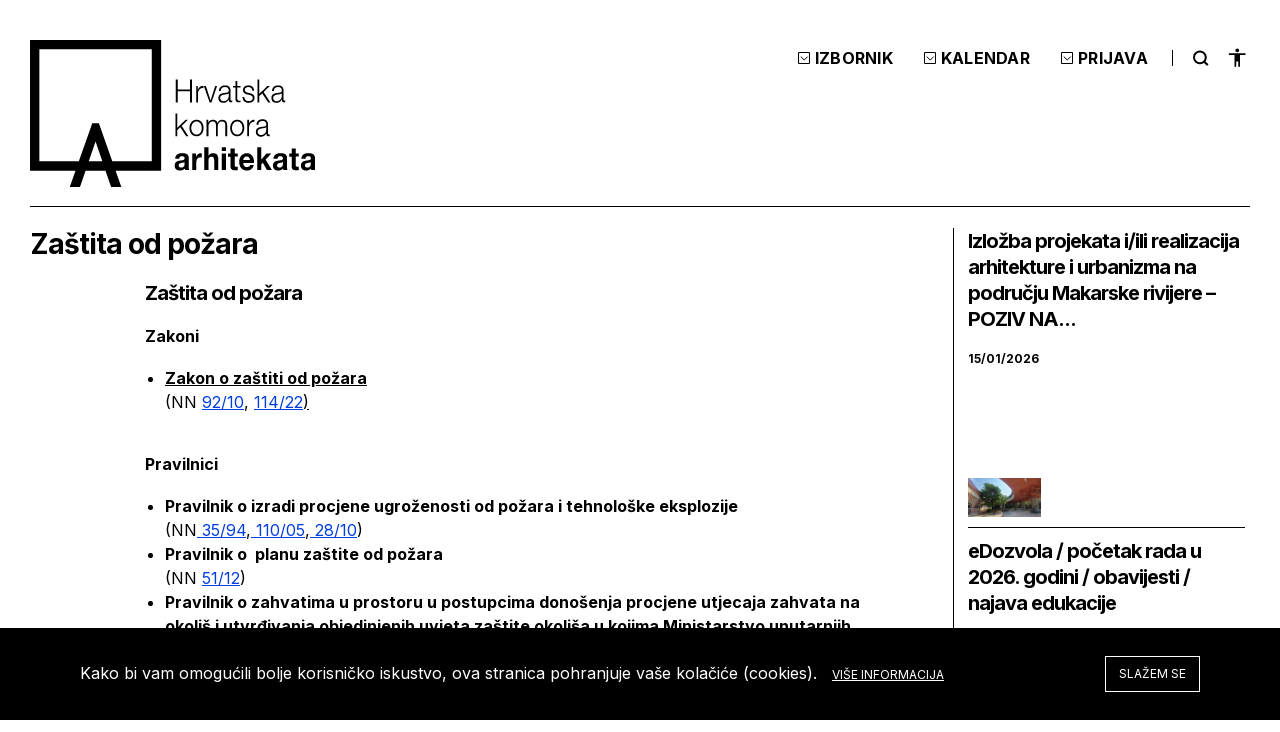

--- FILE ---
content_type: text/html; charset=utf-8
request_url: https://arhitekti-hka.hr/hr/zakoni-propisi/popis/zastita-pozar/
body_size: 18080
content:
<!DOCTYPE html>
<html class="no-js" dir="ltr">
<head>
  <title>Zaštita od požara > Hrvatska komora arhitekata</title>
<link rel="icon" href="/favicon.png" type="image/x-icon">
<link rel="shortcut icon" href="/favicon.png" type="image/x-icon">
<meta content="width=device-width, initial-scale=1.0, maximum-scale=1.0, minimum-scale=1.0, user-scalable=no" name="viewport">
<script src="//ajax.googleapis.com/ajax/libs/jquery/1.8.1/jquery.min.js"></script>
<script>window.jQuery || document.write('<script src="/js/vendor/jquery-1.8.1.min.js"><\/script>')</script>
<link rel="stylesheet" href="/js/plugins/fancybox/v2/source/jquery.fancybox.css" type="text/css" media="screen" />
<script type="text/javascript" src="/js/plugins/fancybox/v2/source/jquery.fancybox.pack.js"></script>
<script type="text/javascript" src="//asset.novena.hr/plugin/cookie/1.4.1/jquery.cookie.js"></script>
<script src="/js/accessibility.js"></script>
<script type="text/javascript" src="//asset.novena.hr/plugin/slick/1.8.1/slick.min.js"></script>
<link rel="stylesheet" type="text/css" href="//asset.novena.hr/plugin/slick/1.8.1/slick.less" />
<link rel="stylesheet" href="//code.jquery.com/ui/1.13.0/themes/base/jquery-ui.css">
<script src="https://code.jquery.com/ui/1.13.0/jquery-ui.js"></script>
<link rel="stylesheet" href="https://cdn.jsdelivr.net/npm/uikit@3.15.15/dist/css/uikit.min.css" />
<script src="https://cdn.jsdelivr.net/npm/uikit@3.15.15/dist/js/uikit.min.js"></script>
<script src="https://cdn.jsdelivr.net/npm/uikit@3.15.15/dist/js/uikit-icons.min.js"></script>
<script src="https://getuikit.com/migrate.min.js"></script>
<link rel="preconnect" href="https://fonts.googleapis.com">
<link rel="preconnect" href="https://fonts.gstatic.com" crossorigin>
<link href="https://fonts.googleapis.com/css2?family=Inter:wght@100;200;300;400;500;600;700;800;900&display=swap" rel="stylesheet"> 
<script type="text/javascript" src="/js/script-v5.js"></script>
<link rel="stylesheet" type="text/css" href="//asset.novena.hr/plugin/cookiebar/jquery.cookiebar.hka.css" />
<script type="text/javascript" src="//asset.novena.hr/plugin/cookiebar/jquery.cookiebar.js"></script>
<link rel="stylesheet" href="/css/web.less" type="text/css" />
<script src="/js/flexibility.js"></script>
<!-- Google tag (gtag.js) -->
<script async src="https://www.googletagmanager.com/gtag/js?id=G-ZW7FBSHB1P"></script>
<script>
  window.dataLayer = window.dataLayer || [];
  function gtag() { dataLayer.push(arguments); }
  gtag('js', new Date());
  gtag('config', 'G-ZW7FBSHB1P');
</script>
  <script type="text/javascript" src="https://cdnjs.cloudflare.com/ajax/libs/jquery-easing/1.3/jquery.easing.min.js"></script>
</head>
<body class="index">
  <form name="app" method="post" id="app">
<input type="hidden" name="__EVENTTARGET" id="__EVENTTARGET" value="" />
<input type="hidden" name="__EVENTARGUMENT" id="__EVENTARGUMENT" value="" />
<input type="hidden" name="__VS4" id="__VS4" value="H4sIAAAAAAAEAPvPyJ/Cz8qla2poaGphZmxhlAIACyZAdhIAAAA=" />
<input type="hidden" name="__VIEWSTATE" id="__VIEWSTATE" value="" />
<script type="text/javascript">
<!--
var theForm = document.forms['app'];
if (!theForm) {
    theForm = document.app;
}
function __doPostBack(eventTarget, eventArgument) {
    if (!theForm.onsubmit || (theForm.onsubmit() != false)) {
        theForm.__EVENTTARGET.value = eventTarget;
        theForm.__EVENTARGUMENT.value = eventArgument;
        theForm.submit();
    }
}
// -->
</script>
    <div class="outer-wrapper">
<header>
  <div class="inner-responsive">
    <a href="/hr/" class="logo">
      <img src="/images/_theme/v5/main-logo.svg" />
    </a>
    <div class="accessibility-nav-wrapper">
      <div class="hambi">
        <div class="line1"></div>
      <div class="line2"></div>
      <div class="line3"></div>
      <div class="line4"></div>
    </div>
    <div class="mobile-search-acc">
      <h3>
        <img class="menu-icon-search" src="/images/_theme/v5/search-icon-menu.svg" /></h3>
      <div>
        <a href="#" class="close-acc-button">
          <img src="/images/_theme/v5/btn-close.svg" /></a>
<div class="menu-item search-wrap">
  <h2>Pretraži</h2>
  <div class="search search-box">
    <input class=" l1" type="text" placeholder="upišite pojam" name="search">
    <a href="#" class="search-button" id="searchBttn">
      <img src="/images/_theme/v5/search-icon.svg" /></a>
  </div>
</div>
<script>
  $(window).load(function () {
    $("a.selected").siblings("i").css("display", "block");
  });
  $('#searchBttn').click(function (e) {
    var $parent = $(this).parent();
    $parent.addClass('search-box');
    $inp = $(this).parent().find("INPUT").eq(0);
    CMS.doSearch($inp.val(), $inp);
    return false;
  });
  $('.search INPUT').keypress(function (event) {
    var keycode = (event.keyCode ? event.keyCode : event.which);
    if (keycode == '13') {
      event.preventDefault();
      CMS.doSearch($('.search INPUT').val(), $('.search INPUT').eq(0));
      return false;
    }
  });
</script>
      </div>
      <h3>
<div class="accessibility">
  <button type="button" class="accessibility-button">
    <img src="/images/_theme/v5/accesibility-icon-new.svg" />
  </button>
  <div class="accessibility-menu" uk-dropdown="pos: bottom-right; mode: click" tabindex="1">
    <ul tabindex="1">
      <li class="increaseFontBtn" tabindex="1">
        <span>Povećaj tekst</span><span class="uk-icon icon-increase-font"></span>
      </li>
      <li class="decreaseFontBtn small-spacing" tabindex="1">
        <span>Smanji tekst</span><span class="uk-icon icon-decrease-font"></span>
      </li>
      <li class="contrastBtn" tabindex="1">
        <span>Negativni kontrast</span><span class="uk-icon icon-gray-tones"></span>
      </li>
      <li class="grayTonesBtn small-spacing" tabindex="1">
        <span>Sivi tonovi</span><span class="uk-icon icon-contrast"></span>
      </li>
      <li class="highlightLinks" tabindex="1">
        <span>Podcrtaj poveznice</span><span class="uk-icon icon-paperclip"></span>
      </li>
      <li class="fontBtn small-spacing" tabindex="1">
        <span>Čitljiv font</span><span class="uk-icon icon-change-font"></span>
      </li>
      <li class="resetBtn" tabindex="1">
        <span>Reset</span><span class="uk-icon icon-undo"></span>
      </li>
    </ul>
  </div>
</div>
      </h3>
    </div>
    <nav class="nav">
      <div class="menu-accordion">
        <h3>Izbornik</h3>
        <div class="outer">
<div class="menu-item sec-navbar">
      <div class="first">
        <ul class="main-menu uk-flex uk-flex-space-between">
      <li id="m-imenik" class="parent">
        <a class="main-link drugaRazinaLink " href="/hr/imenik/" tabindex="1">Imenici</a>
            <div class="second">
              <ul class="sub-menu">
            <li class="">
              <a class='trecaRazinaLink' href="/hr/imenik/imenik-ovlastenih-arhitekata/?poc=A" tabindex="1">Imenik ovlaštenih arhitekata</a>
            </li>
            <li class="">
              <a class='trecaRazinaLink' href="/hr/imenik/imenik-ovlastenih-arhitekata-urbanista/" tabindex="1">Imenik ovlaštenih arhitekata urbanista</a>
            </li>
            <li class="">
              <a class='trecaRazinaLink' href="/hr/imenik/imenik-stranih-ovlastenih-osoba/" tabindex="1">Imenik stranih ovlaštenih osoba</a>
            </li>
            <li class="">
              <a class='trecaRazinaLink' href="/hr/imenik/evidencija-clanova-komore-u-mirovanju/" tabindex="1">Evidencija članova Komore u mirovanju</a>
            </li>
            <li class="">
              <a class='trecaRazinaLink' href="/hr/imenik/evidencija-stranih-ovlastenih-osoba-privremeno-povremeno/" tabindex="1">Evidencija stranih ovlaštenih osoba privremeno / povremeno</a>
            </li>
            <li class="">
              <a class='trecaRazinaLink' href="/hr/imenik/imenik-inzenjera-gradilista/" tabindex="1">Imenik inženjera gradilišta</a>
            </li>
            <li class="">
              <a class='trecaRazinaLink' href="/hr/imenik/imenik-voditelja-radova/" tabindex="1">Imenik voditelja radova</a>
            </li>
            <li class="">
              <a class='trecaRazinaLink' href="/hr/imenik/imenik-krajobraznih-arhitekata/" tabindex="1">Imenik krajobraznih arhitekata</a>
            </li>
          </ul></div>
      </li>
      <li id="m-komora" class="parent">
        <a class="main-link drugaRazinaLink " href="/hr/komora/" tabindex="1">Komora</a>
            <div class="second">
              <ul class="sub-menu">
            <li class="">
              <a class='trecaRazinaLink' href="/hr/komora/o-komori/" tabindex="1">O Komori</a>
                  <div class="third">
                    <ul class="third-level">
                  <li>
                    <a class="second-link " href="/hr/komora/o-komori/ovlasteni-arhitekt/" tabindex="1">Tko je ovlašteni arhitekt?</a>
                  </li>
                </ul></div>
            </li>
            <li class="parent-3">
              <a class='trecaRazinaLink' href="/hr/komora/akti-komore/" tabindex="1">Akti komore</a>
                  <div class="third">
                    <ul class="third-level">
                  <li>
                    <a class="second-link " href="/hr/komora/akti-komore/statut/" tabindex="1">Statut</a>
                  </li>
                  <li>
                    <a class="second-link " href="/hr/komora/akti-komore/kodeks-strukovne-etike-2023/" tabindex="1">Kodeks strukovne etike</a>
                  </li>
                  <li>
                    <a class="second-link " href="/hr/komora/akti-komore/pravilnici/" tabindex="1">Pravilnici</a>
                  </li>
                  <li>
                    <a class="second-link " href="/hr/komora/akti-komore/poslovnici/" tabindex="1">Poslovnici</a>
                  </li>
                  <li>
                    <a class="second-link " href="/hr/komora/akti-komore/odluke/" tabindex="1">Odluke</a>
                  </li>
                  <li>
                    <a class="second-link " href="/hr/komora/akti-komore/arhiva-propisa-hka/" tabindex="1">Arhiva propisa HKA</a>
                        <div class="fourth">
                          <ul class="fourth-level">
                        <li>
                          <a class="second-link " href="/hr/komora/akti-komore/arhiva-propisa-hka/statut/" tabindex="1">Statut</a></li>
                        <li>
                          <a class="second-link " href="/hr/komora/akti-komore/arhiva-propisa-hka/pravilnici/" tabindex="1">Pravilnici</a></li>
                        <li>
                          <a class="second-link " href="/hr/komora/akti-komore/arhiva-propisa-hka/poslovnici/" tabindex="1">Poslovnici</a></li>
                        <li>
                          <a class="second-link " href="/hr/komora/akti-komore/arhiva-propisa-hka/odluke-arhive/" tabindex="1">Odluke</a></li>
                        </ul>
                        </div>
                  </li>
                </ul></div>
            </li>
            <li class="">
              <a class='trecaRazinaLink' href="/hr/obrasci/" tabindex="1">Obrasci</a>
            </li>
            <li class="">
              <a class='trecaRazinaLink' href="/hr/komora/tijela/" tabindex="1">Tijela i stegovna tijela komore</a>
            </li>
            <li class="">
              <a class='trecaRazinaLink' href="/hr/komora/podrucni-odbori/" tabindex="1">Područni odbori</a>
            </li>
            <li class="">
              <a class='trecaRazinaLink' href="/hr/komora/odbori/" tabindex="1">Odbori</a>
            </li>
            <li class="">
              <a class='trecaRazinaLink' href="/hr/komora/centar-za-mirenje/" tabindex="1">Centar za mirenje</a>
            </li>
            <li class="">
              <a class='trecaRazinaLink' href="/hr/komora/tajnistvo/" tabindex="1">Tajništvo</a>
            </li>
            <li class="">
              <a class='trecaRazinaLink' href="/hr/komora/izbori/" tabindex="1">Izbori</a>
                  <div class="third">
                    <ul class="third-level">
                  <li>
                    <a class="second-link " href="/hr/komora/izbori/pravilnik-izbori/" tabindex="1">Pravilnik o izborima HKA</a>
                  </li>
                  <li>
                    <a class="second-link " href="/hr/komora/izbori/izborno-povjerenstvo/" tabindex="1">Izborno povjerenstvo</a>
                  </li>
                  <li>
                    <a class="second-link " href="/hr/komora/izbori/poziv/" tabindex="1">Poziv na kandidature</a>
                  </li>
                  <li>
                    <a class="second-link " href="/hr/komora/izbori/kandidature-1-krug/" tabindex="1">Kandidature 1. krug</a>
                  </li>
                  <li>
                    <a class="second-link " href="/hr/komora/izbori/kandidature-2-krug/" tabindex="1">Kandidature 2. krug</a>
                  </li>
                  <li>
                    <a class="second-link " href="/hr/komora/izbori/podrucni-upravni-odbor/" tabindex="1">Prijedlog područnih odbora za članove Upravnog odbora</a>
                  </li>
                  <li>
                    <a class="second-link " href="/hr/komora/izbori/rezultati/" tabindex="1">Rezultati</a>
                  </li>
                  <li>
                    <a class="second-link " href="/hr/komora/izbori/upute/" tabindex="1">Upute</a>
                  </li>
                </ul></div>
            </li>
            <li class="parent-3">
              <a class='trecaRazinaLink' href="/hr/komora/izdanja-komore/" tabindex="1">Izdanja Komore</a>
                  <div class="third">
                    <ul class="third-level">
                  <li>
                    <a class="second-link " href="/hr/komora/akti-komore/pravilnici/pravilnik-o-standardu-usluga-arhitekata-u-podrucju-gradnje/" tabindex="1">Pravilnik o standardu usluga</a>
                  </li>
                  <li>
                    <a class="second-link " href="/files/file/komora/izdanja/AutorPrava.pdf" tabindex="1">Autorsko pravo u arhitekturi</a>
                  </li>
                  <li>
                    <a class="second-link " href="/files/file/komora/izdanja/Percepcija_arhitekata_i_arhitekture.pdf" tabindex="1">Percepcija arhitekata i arhitekture</a>
                  </li>
                  <li>
                    <a class="second-link " href="/hr/komora/izdanja-komore/apolitika/" tabindex="1">ApolitikA</a>
                  </li>
                  <li>
                    <a class="second-link " href="http://www.arhitekti-hka.hr/files/file/o-arhitekturi/priru%C4%8Dnik_%20s%20dopunama_lek_final.pdf" tabindex="1">Izdavanje građevinskih dozvola - iskustva iz upravnog postupka</a>
                  </li>
                  <li>
                    <a class="second-link " href="http://www.arhitekti-hka.hr/files/file/pdf/2014/brosura-eu.pdf" tabindex="1">Brosura-EU</a>
                  </li>
                  <li>
                    <a class="second-link " href="/hr/komora/izdanja-komore/zbornik-simpozija-hura-arhitektura/" tabindex="1">Zbornik simpozija Hura arhitektura</a>
                  </li>
                  <li>
                    <a class="second-link " href="/hr/komora/izdanja-komore/lok-ap/" tabindex="1">lok-ap smjernice za provedbu arhitektonskih politika lokalnih zajednica</a>
                  </li>
                  <li>
                    <a class="second-link " href="/files/file/komora/izdanja/brosure/_BROSURA_17.pdf" tabindex="1">Brošura Dani arhitekata 2017</a>
                  </li>
                  <li>
                    <a class="second-link " href="/files/file/komora/izdanja/brosure/_BROSURA_18.pdf" tabindex="1">Brošura Dani arhitekata 2018</a>
                  </li>
                </ul></div>
            </li>
            <li class="parent-3">
              <a class='trecaRazinaLink' href="/hr/komora/savjetovanja/" tabindex="1">Savjetovanja</a>
                  <div class="third">
                    <ul class="third-level">
                  <li>
                    <a class="second-link " href="/hr/komora/savjetovanja/otvorena/" tabindex="1">Otvorena</a>
                  </li>
                  <li>
                    <a class="second-link " href="/hr/komora/savjetovanja/okoncana/" tabindex="1">Okončana</a>
                  </li>
                  <li>
                    <a class="second-link " href="/hr/komora/savjetovanja/izvjesce/" tabindex="1">Izvješće</a>
                  </li>
                  <li>
                    <a class="second-link " href="/hr/komora/savjetovanja/plan-aktivnosti/" tabindex="1">Plan aktivnosti</a>
                  </li>
                </ul></div>
            </li>
            <li class="parent-3">
              <a class='trecaRazinaLink' href="/hr/komora/poticanje-projekata-clanovima/" tabindex="1">Poticanje projekata članova HKA-a</a>
                  <div class="third">
                    <ul class="third-level">
                  <li>
                    <a class="second-link " href="/hr/komora/poticanje-projekata-clanovima/dodjela-financijskih-sredstava/" tabindex="1">Javni poziv za dodjelu financijskih sredstava</a>
                  </li>
                  <li>
                    <a class="second-link " href="/hr/komora/poticanje-projekata-clanovima/obrazac-za-prijavu/" tabindex="1">Obrazac za prijavu</a>
                  </li>
                  <li>
                    <a class="second-link " href="/hr/komora/poticanje-projekata-clanovima/prijedlog-ugovora/" tabindex="1">Prijedlog ugovora</a>
                  </li>
                  <li>
                    <a class="second-link " href="/hr/komora/poticanje-projekata-clanovima/dodijeljena-sredstva/" tabindex="1">Dodijeljena sredstva</a>
                  </li>
                </ul></div>
            </li>
            <li class="">
              <a class='trecaRazinaLink' href="/hr/komora/pravo-na-pristup-informacijama/" tabindex="1">Pravo na pristup informacijama</a>
            </li>
            <li class="parent-3">
              <a class='trecaRazinaLink' href="/hr/komora/okvir/" tabindex="1">HKA okvir d.o.o.</a>
                  <div class="third">
                    <ul class="third-level">
                  <li>
                    <a class="second-link " href="/hr/komora/okvir/opcenito/" tabindex="1">Općenito</a>
                  </li>
                  <li>
                    <a class="second-link " href="/hr/komora/okvir/poslovanje/" tabindex="1">Poslovanje</a>
                  </li>
                </ul></div>
            </li>
            <li class="">
              <a class='trecaRazinaLink' href="/hr/komora/arhiva-glasila/" tabindex="1">Arhiva glasila</a>
            </li>
          </ul></div>
      </li>
      <li id="m-zakoni-propisi" class="parent">
        <a class="main-link drugaRazinaLink uk-active" href="/hr/zakoni-propisi/popis/" tabindex="1">Zakoni i propisi</a>
            <div class="second">
              <ul class="sub-menu">
            <li class="parent-3">
              <a class='uk-active trecaRazinaLink' href="/hr/zakoni-propisi/popis/" tabindex="1">Popis zakona i propisa po područjima</a>
                  <div class="third">
                    <ul class="third-level">
                  <li>
                    <a class="second-link " href="/hr/zakoni-propisi/popis/arhitektonska-djelatnost/" tabindex="1">Arhitektonska djelatnost</a>
                  </li>
                  <li>
                    <a class="second-link " href="/hr/zakoni-propisi/popis/autorska-prava/" tabindex="1">Autorska prava</a>
                  </li>
                  <li>
                    <a class="second-link " href="/hr/zakoni-propisi/popis/prostorno-uredenje/" tabindex="1">Prostorno uređenje</a>
                  </li>
                  <li>
                    <a class="second-link " href="/hr/zakoni-propisi/popis/gradnja/" tabindex="1">Gradnja</a>
                  </li>
                  <li>
                    <a class="second-link " href="/hr/zakoni-propisi/popis/komunalno-gospodarstvo/" tabindex="1">Komunalno gospodarstvo</a>
                  </li>
                  <li>
                    <a class="second-link " href="/hr/zakoni-propisi/popis/normizacija-akreditacija-mjeriteljstvo/" tabindex="1">Normizacija, akreditacija i mjeriteljstvo</a>
                  </li>
                  <li>
                    <a class="second-link " href="/hr/zakoni-propisi/popis/energetska-ucinkovitost/" tabindex="1">Energetska učinkovitost</a>
                  </li>
                  <li>
                    <a class="second-link " href="/hr/zakoni-propisi/popis/zastita-okolisa/" tabindex="1">Zaštita okoliša</a>
                  </li>
                  <li>
                    <a class="second-link " href="/hr/zakoni-propisi/popis/zastita-prirode/" tabindex="1">Zaštita prirode</a>
                  </li>
                  <li>
                    <a class="second-link " href="/hr/zakoni-propisi/popis/zastita-kulturnih-dobara/" tabindex="1">Zaštita kulturnih dobara</a>
                  </li>
                  <li>
                    <a class="second-link " href="/hr/zakoni-propisi/popis/zastita-rad/" tabindex="1">Zaštita na radu</a>
                  </li>
                  <li>
                    <a class="second-link " href="/hr/zakoni-propisi/popis/zastita-buka/" tabindex="1">Zaštita od buke</a>
                  </li>
                  <li>
                    <a class="second-link uk-active" href="/hr/zakoni-propisi/popis/zastita-pozar/" tabindex="1">Zaštita od požara</a>
                  </li>
                  <li>
                    <a class="second-link " href="/hr/zakoni-propisi/popis/stanovanje/" tabindex="1">Stanovanje</a>
                  </li>
                  <li>
                    <a class="second-link " href="/hr/zakoni-propisi/popis/ugostiteljstvo-turizam/" tabindex="1">Ugostiteljstvo, Turizam</a>
                  </li>
                  <li>
                    <a class="second-link " href="/hr/zakoni-propisi/popis/trgovina/" tabindex="1">Trgovina</a>
                  </li>
                  <li>
                    <a class="second-link " href="/hr/zakoni-propisi/popis/kultura/" tabindex="1">Kultura</a>
                  </li>
                  <li>
                    <a class="second-link " href="/hr/zakoni-propisi/popis/obrazovanje-sport/" tabindex="1">Obrazovanje, Sport</a>
                  </li>
                  <li>
                    <a class="second-link " href="/hr/zakoni-propisi/popis/zdravstvo-socijalna-skrb/" tabindex="1">Zdravstvo, Socijalna skrb</a>
                  </li>
                  <li>
                    <a class="second-link " href="/hr/zakoni-propisi/popis/sanitarna-inspekcija/" tabindex="1">Sanitarna inspekcija</a>
                  </li>
                  <li>
                    <a class="second-link " href="/hr/zakoni-propisi/popis/zastita-i-spasavanje/" tabindex="1">Zaštita i spašavanje, Obrana</a>
                  </li>
                  <li>
                    <a class="second-link " href="/hr/zakoni-propisi/popis/promet/" tabindex="1">Promet</a>
                  </li>
                  <li>
                    <a class="second-link " href="/hr/zakoni-propisi/popis/more/" tabindex="1">More</a>
                  </li>
                  <li>
                    <a class="second-link " href="/hr/zakoni-propisi/popis/posta/" tabindex="1">Pošta, Elektroničke komunikacije</a>
                  </li>
                  <li>
                    <a class="second-link " href="/hr/zakoni-propisi/popis/energetika/" tabindex="1">Energetika</a>
                  </li>
                  <li>
                    <a class="second-link " href="/hr/zakoni-propisi/popis/vlasnickopravni-odnosi/" tabindex="1">Vlasničkopravni odnosi</a>
                  </li>
                  <li>
                    <a class="second-link " href="/hr/zakoni-propisi/popis/katastar-geodezija/" tabindex="1">Katastar, Geodezija</a>
                  </li>
                  <li>
                    <a class="second-link " href="/hr/zakoni-propisi/popis/vodno-gospodarstvo/" tabindex="1">Vodno gospodarstvo</a>
                  </li>
                </ul></div>
            </li>
            <li class="">
              <a class='trecaRazinaLink' href="/hr/zakoni-propisi/upute-ministarstva/" tabindex="1">Mišljenja Ministarstva prostornoga uređenja, graditeljstva i državne imovine</a>
            </li>
            <li class="">
              <a class='trecaRazinaLink' href="/hr/zakoni-propisi/strucna-misljenja-hka/" tabindex="1">Stručna mišljenja HKA</a>
            </li>
            <li class="">
              <a class='trecaRazinaLink' href="/hr/zakoni-propisi/popis0/" tabindex="1">Popis osoba s posebnim ovlaštenjima</a>
            </li>
          </ul></div>
      </li>
      <li id="m-natjecaji" class="parent">
        <a class="main-link drugaRazinaLink " href="/hr/natjecaji/uvod/" tabindex="1">Natječaji</a>
            <div class="second">
              <ul class="sub-menu">
            <li class="">
              <a class='trecaRazinaLink' href="/hr/natjecaji/uvod/" tabindex="1">Uvod</a>
            </li>
            <li class="">
              <a class='trecaRazinaLink' href="/hr/natjecaji/pravilnik/" tabindex="1">Pravilnik</a>
            </li>
            <li class="">
              <a class='trecaRazinaLink' href="/hr/natjecaji/s-dodijeljenim-brojem/" tabindex="1">Registar izdanih brojeva natječaja</a>
            </li>
            <li class="">
              <a class='trecaRazinaLink' href="/hr/natjecaji/registar-provoditelja-natjecaja-rh/" tabindex="1">Registar provoditelja natječaja u RH</a>
            </li>
          </ul></div>
      </li>
      <li id="m-ssu" class="parent">
        <a class="main-link drugaRazinaLink " href="/hr/ssu/" tabindex="1">Stručno usavršavanje</a>
            <div class="second">
              <ul class="sub-menu">
            <li class="">
              <a class='trecaRazinaLink' href="/hr/ssu/raspored/" tabindex="1">Kalendar</a>
            </li>
            <li class="">
              <a class='trecaRazinaLink' href="/hr/ssu/prijava-na-skupove/" tabindex="1">Prijava na skupove</a>
            </li>
            <li class="">
              <a class='trecaRazinaLink' href="/hr/ssu/su/" tabindex="1">O stručnom usavršavanju</a>
            </li>
            <li class="parent-3">
              <a class='trecaRazinaLink' href="/hr/ssu/pravilnici/" tabindex="1">Pravilnici</a>
                  <div class="third">
                    <ul class="third-level">
                  <li>
                    <a class="second-link " href="/hr/ssu/pravilnici/pravilnik/" tabindex="1">Pravilnik o stručnom usavršavanju</a>
                  </li>
                  <li>
                    <a class="second-link " href="/hr/ssu/pravilnici/arhiva-propisa-su/" tabindex="1">Arhiva propisa</a>
                        <div class="fourth">
                          <ul class="fourth-level">
                        <li>
                          <a class="second-link " href="/hr/ssu/pravilnici/arhiva-propisa-su/o-strucnom-ispitu/" tabindex="1">Pravilnik o stručnom ispitu te upotpunjavanju i usavršavanju znanja osoba koje obavljaju poslove prostornog uređenja i graditeljstva</a></li>
                        <li>
                          <a class="second-link " href="/hr/ssu/pravilnici/arhiva-propisa-su/o-izmjenama-i-dopunama-nn-141-09/" tabindex="1">Pravilnik o izmjenama i dopunama Pravilinika o stručnom ispitu te upotpunjavanju i usavršavanju znanja osoba koje obavljaju poslove prostornog uređenja i graditeljstva</a></li>
                        <li>
                          <a class="second-link " href="/hr/ssu/pravilnici/arhiva-propisa-su/o-produzenju-razdoblja-nn-87-2010/" tabindex="1">Pravilnik o produženju razdoblja stručnog usavršavanja znanja osoba koje obavljaju poslove prostornog uređenja i graditeljstva</a></li>
                        <li>
                          <a class="second-link " href="/hr/ssu/pravilnici/arhiva-propisa-su/o-izmjenama-i-dopunama-nn-23-2011/" tabindex="1">Pravilnik o izmjeni i dopunama Pravilnika o stručnom ispitu te upotpunjavanju i usavršavanju znanja osoba koje obavljaju poslove prostornog uređenja i graditeljstva</a></li>
                        <li>
                          <a class="second-link " href="/hr/ssu/pravilnici/arhiva-propisa-su/o-dopuni-nn-23-2011/" tabindex="1">Pravilnik o dopuni Pravilnika o produženju razdoblja stručnog usavršavanja znanja osoba koje obavljaju poslove prostornog uređenja i graditeljstva</a></li>
                        <li>
                          <a class="second-link " href="/hr/ssu/pravilnici/arhiva-propisa-su/o-izmjenama-i-dopunama-nn-12911/" tabindex="1">Pravilnik o  izmjenama i dopunama pravilnika o stručnom ispitu te upotpunjavanju i usavršavanju znanja osoba koje obavljaju poslove prostornog uređenja i graditeljstva</a></li>
                        <li>
                          <a class="second-link " href="/hr/ssu/pravilnici/arhiva-propisa-su/pravilnik-o-stalnom-strucnom-usavrsavanju/" tabindex="1">Pravilnik o stalnom stručnom usavršavanju članova Hrvatske komore arhitekata</a></li>
                        <li>
                          <a class="second-link " href="/hr/ssu/pravilnici/arhiva-propisa-su/pravilnik-o-izmjenama-i-dopunama-109-12/" tabindex="1">Pravilnik o izmjenama i dopunama Pravilnika o stručnom ispitu te upotpunjavanju i usavršavanju znanja osoba koje obavljaju poslove prostornog uređenja i graditeljstva</a></li>
                        <li>
                          <a class="second-link " href="/hr/ssu/pravilnici/arhiva-propisa-su/pravilnik-o-izmjenama-i-dopunama-2-2014/" tabindex="1">Pravilnik o izmjenama i dopunama Pravilnika o stručnom ispitu te upotpunjavanju i usavršavanju znanja osoba koje obavljaju poslove prostornog uređenja i graditeljstva (NN 2/2014)</a></li>
                        <li>
                          <a class="second-link " href="/hr/ssu/pravilnici/arhiva-propisa-su/pravilnik-o-izmjenama-pravilnika-o-strucnom-ispitu/" tabindex="1">Pravilnik o izmjenama Pravilnika o stručnom ispitu te upotpunjavanju i usavršavanju znanja osoba koje obavljaju poslove prostornog uređenja i graditeljstva</a></li>
                        </ul>
                        </div>
                  </li>
                </ul></div>
            </li>
            <li class="">
              <a class='trecaRazinaLink' href="/hr/ssu/program/" tabindex="1">Program</a>
            </li>
            <li class="parent-3">
              <a class='trecaRazinaLink' href="/hr/ssu/evidencija-strucnog-usavrsavanja/" tabindex="1">Evidencija stručnog usavršavanja</a>
                  <div class="third">
                    <ul class="third-level">
                  <li>
                    <a class="second-link " href="/hr/ssu/evidencija-strucnog-usavrsavanja/" tabindex="1">Pregled evidencije aktualnog razdoblja stručnog usavršavanja</a>
                  </li>
                  <li>
                    <a class="second-link " href="/hr/ssu/evidencija-strucnog-usavrsavanja/bodovi-arhiva/" tabindex="1">Pregled arhive SSU bodova 2005.-2015.</a>
                  </li>
                  <li>
                    <a class="second-link " href="/hr/ssu/evidencija-strucnog-usavrsavanja/2016-2020/" tabindex="1">Pregled evidencije stručnog usavršavanja (Sati HKA SU standarda) 2016.-2020.</a>
                  </li>
                  <li>
                    <a class="second-link " href="/hr/ssu/evidencija-strucnog-usavrsavanja/2021-2022/" tabindex="1">Pregled evidencije stručnog usavršavanja 2021.-2022.</a>
                  </li>
                  <li>
                    <a class="second-link " href="/hr/ssu/evidencija-strucnog-usavrsavanja/2021-2024/" tabindex="1">Pregled evidencije stručnog usavršavanja 2021.-2024.</a>
                  </li>
                </ul></div>
            </li>
            <li class="">
              <a class='trecaRazinaLink' href="/hr/ssu/obrasci/" tabindex="1">Obrasci - sudjelovanje u Programu</a>
            </li>
            <li class="parent-3">
              <a class='trecaRazinaLink' href="/hr/ssu/strucni-skupovi/" tabindex="1">Stručni skupovi</a>
                  <div class="third">
                    <ul class="third-level">
                  <li>
                    <a class="second-link " href="/hr/ssu/strucni-skupovi/dani-arhitekata/" tabindex="1">Dani arhitekata</a>
                  </li>
                  <li>
                    <a class="second-link " href="https://www.youtube.com/@hrvatskakomoraarhitekata6250/videos" tabindex="1">Snimke stručnih skupova</a>
                  </li>
                </ul></div>
            </li>
          </ul></div>
      </li>
      <li id="m-clanovi" class="parent">
        <a class="main-link drugaRazinaLink " href="/hr/clanovi/" tabindex="1">Samo za članove</a>
            <div class="second">
              <ul class="sub-menu">
            <li class="">
              <a class='trecaRazinaLink' href="/hr/clanovi/kartica-clana/" tabindex="1">Kartica člana</a>
            </li>
            <li class="parent-3">
              <a class='trecaRazinaLink' href="/hr/clanovi/promjena-podataka/" tabindex="1">Promjena podataka</a>
                  <div class="third">
                    <ul class="third-level">
                  <li>
                    <a class="second-link " href="/hr/clanovi/promjena-podataka/promjena-osobnih-podataka/" tabindex="1">Promjena osobnih podataka</a>
                  </li>
                  <li>
                    <a class="second-link " href="/hr/clanovi/promjena-podataka/promjena-poslovnih-podataka/" tabindex="1">Promjena poslovnih podataka</a>
                  </li>
                </ul></div>
            </li>
            <li class="parent-3">
              <a class='trecaRazinaLink' href="/hr/clanovi/osnivanje/" tabindex="1">Osnivanje ureda</a>
                  <div class="third">
                    <ul class="third-level">
                  <li>
                    <a class="second-link " href="/hr/clanovi/osnivanje/osnivanje-doo/" tabindex="1">Osnivanje trgovačkog društva</a>
                  </li>
                  <li>
                    <a class="second-link " href="/hr/clanovi/osnivanje/osnivanje-j-d-o-o/" tabindex="1">Osnivanje jednostavnog doo</a>
                  </li>
                  <li>
                    <a class="second-link " href="/hr/clanovi/osnivanje/osnivanje-poslovanje-uoa/" tabindex="1">Osnivanje i poslovanje ureda ovlaštenog arhitekta</a>
                  </li>
                </ul></div>
            </li>
            <li class="parent-3">
              <a class='trecaRazinaLink' href="/hr/clanovi/poslovanje/" tabindex="1">Poslovanje ureda</a>
                  <div class="third">
                    <ul class="third-level">
                  <li>
                    <a class="second-link " href="/hr/clanovi/poslovanje/racun/" tabindex="1">Racun</a>
                  </li>
                  <li>
                    <a class="second-link " href="/hr/clanovi/poslovanje/obveze/" tabindex="1">Obveze</a>
                        <div class="fourth">
                          <ul class="fourth-level">
                        <li>
                          <a class="second-link " href="/hr/clanovi/poslovanje/obveze/zastita-na-radu/" tabindex="1">Obveznici izrade procjene opasnosti iz zaštite na radu</a></li>
                        <li>
                          <a class="second-link " href="https://www.porezna-uprava.hr/obrazac_joppd/Stranice/Naj%C4%8De%C5%A1%C4%87a-pitanja-i-odgovori.aspx" tabindex="1">Obveza predaje JOPPD obrasca</a></li>
                        </ul>
                        </div>
                  </li>
                  <li>
                    <a class="second-link " href="/hr/clanovi/poslovanje/potpore/" tabindex="1">Potpore</a>
                  </li>
                </ul></div>
            </li>
            <li class="">
              <a class='trecaRazinaLink' href="/hr/clanovi/ugovaranje/" tabindex="1">Ugovaranje</a>
            </li>
            <li class="parent-3">
              <a class='trecaRazinaLink' href="/hr/clanovi/osiguranje/" tabindex="1">Osiguranje</a>
                  <div class="third">
                    <ul class="third-level">
                  <li>
                    <a class="second-link " href="/hr/clanovi/osiguranje/osiguranje-clanovi/" tabindex="1">Osiguranje profesionalne odgovornosti</a>
                  </li>
                  <li>
                    <a class="second-link " href="/hr/clanovi/osiguranje/osiguranje-uvjeti/" tabindex="1">Uvjeti</a>
                  </li>
                </ul></div>
            </li>
            <li class="">
              <a class='trecaRazinaLink' href="/hr/komora/akti-komore/pravilnici/pravilnik-o-standardu-usluga-arhitekata-u-podrucju-gradnje/" tabindex="1">Standard usluga</a>
            </li>
            <li class="">
              <a class='trecaRazinaLink' href="/hr/clanovi/vrijednost-usluga/" tabindex="1">Vrijednost usluga</a>
            </li>
            <li class="">
              <a class='trecaRazinaLink' href="/hr/clanovi/strucna-pomoc/" tabindex="1">Stručna pomoć</a>
            </li>
            <li class="">
              <a class='trecaRazinaLink' href="/hr/clanovi/pravna-pomoc/" tabindex="1">Pravna pomoć</a>
            </li>
            <li class="parent-3">
              <a class='trecaRazinaLink' href="/hr/clanovi/bim/" tabindex="1">BIM</a>
                  <div class="third">
                    <ul class="third-level">
                  <li>
                    <a class="second-link " href="/hr/clanovi/bim/uvod/" tabindex="1">Uvod</a>
                  </li>
                  <li>
                    <a class="second-link " href="/hr/clanovi/bim/hka-i-bim/" tabindex="1">HKA i BIM</a>
                  </li>
                  <li>
                    <a class="second-link " href="/hr/clanovi/bim/opcenito-o-bim-u/" tabindex="1">Općenito o BIM-u</a>
                  </li>
                  <li>
                    <a class="second-link " href="/hr/clanovi/bim/informacijski-model/" tabindex="1">Informacijski model</a>
                  </li>
                  <li>
                    <a class="second-link " href="/hr/clanovi/bim/bim-kao-proces/" tabindex="1">BIM kao proces</a>
                  </li>
                  <li>
                    <a class="second-link " href="/hr/clanovi/bim/provedba-projekta/" tabindex="1">Provedba projekta</a>
                  </li>
                  <li>
                    <a class="second-link " href="/hr/clanovi/bim/stupanj-razrade/" tabindex="1">Stupanj razrade</a>
                        <div class="fourth">
                          <ul class="fourth-level">
                        <li>
                          <a class="second-link " href="/hr/clanovi/bim/stupanj-razrade/kako-se-definira-lod/" tabindex="1">Kako se definira LOD</a></li>
                        <li>
                          <a class="second-link " href="/hr/clanovi/bim/stupanj-razrade/level-of-detail/" tabindex="1">Level of detail</a></li>
                        <li>
                          <a class="second-link " href="/hr/clanovi/bim/stupanj-razrade/implementacija-lod/" tabindex="1">Implementacija LOD</a></li>
                        </ul>
                        </div>
                  </li>
                  <li>
                    <a class="second-link " href="/hr/clanovi/bim/klasifikacija/" tabindex="1">Klasifikacija</a>
                  </li>
                  <li>
                    <a class="second-link " href="/hr/clanovi/bim/razmjena-podataka/" tabindex="1">Razmjena podataka</a>
                        <div class="fourth">
                          <ul class="fourth-level">
                        <li>
                          <a class="second-link " href="/hr/clanovi/bim/razmjena-podataka/standardi-imenovanja/" tabindex="1">Standardi imenovanja</a></li>
                        <li>
                          <a class="second-link " href="/hr/clanovi/bim/razmjena-podataka/formati-datoteka/" tabindex="1">Formati datoteka</a></li>
                        <li>
                          <a class="second-link " href="/hr/clanovi/bim/razmjena-podataka/nacin-razmjene/" tabindex="1">Način razmjene</a></li>
                        <li>
                          <a class="second-link " href="/hr/clanovi/bim/razmjena-podataka/struktura-podataka/" tabindex="1">Struktura podataka</a></li>
                        <li>
                          <a class="second-link " href="/hr/clanovi/bim/razmjena-podataka/procedura-razmjene/" tabindex="1">Procedura razmjene</a></li>
                        </ul>
                        </div>
                  </li>
                  <li>
                    <a class="second-link " href="/hr/clanovi/bim/odgovornost/" tabindex="1">Odgovornost</a>
                  </li>
                  <li>
                    <a class="second-link " href="/hr/clanovi/bim/cesto-postavljana-pitanja/" tabindex="1">Često postavljana pitanja</a>
                  </li>
                  <li>
                    <a class="second-link " href="/hr/clanovi/bim/pojmovnik/" tabindex="1">Pojmovnik</a>
                  </li>
                </ul></div>
            </li>
            <li class="parent-3">
              <a class='trecaRazinaLink' href="/hr/clanovi/rad-tijela/" tabindex="1">Rad tijela i odbora HKA</a>
                  <div class="third">
                    <ul class="third-level">
                  <li>
                    <a class="second-link " href="/hr/clanovi/rad-tijela/skupstina/" tabindex="1">Skupština HKA</a>
                  </li>
                  <li>
                    <a class="second-link " href="/hr/clanovi/rad-tijela/upravni-odbor/" tabindex="1">Upravni odbor HKA</a>
                  </li>
                  <li>
                    <a class="second-link " href="/hr/clanovi/rad-tijela/nadzorni-odbor/" tabindex="1">Nadzorni odbor HKA</a>
                  </li>
                  <li>
                    <a class="second-link " href="/hr/clanovi/rad-tijela/odbor-urbanizam/" tabindex="1">Odbor za urbanizam HKA</a>
                  </li>
                  <li>
                    <a class="second-link " href="/hr/clanovi/rad-tijela/odbor-zakonodavstvo/" tabindex="1">Odbor za zakonodavstvo HKA</a>
                  </li>
                  <li>
                    <a class="second-link " href="/hr/clanovi/rad-tijela/povjerenstvo-strucni-nadzor/" tabindex="1">Povjerenstvo za stručni nadzor HKA</a>
                  </li>
                </ul></div>
            </li>
            <li class="">
              <a class='trecaRazinaLink' href="/hr/clanovi/zapisnici/" tabindex="1">Zapisnici</a>
            </li>
          </ul></div>
      </li>
      <li id="m-poslovanje-planiranje-gradnja" class="parent">
        <a class="main-link drugaRazinaLink " href="/hr/poslovanje-planiranje-gradnja/" tabindex="1">Poslovanje, planiranje i gradnja</a>
            <div class="second">
              <ul class="sub-menu">
            <li class="parent-3">
              <a class='trecaRazinaLink' href="/hr/poslovanje-planiranje-gradnja/e-usluge-hka/" tabindex="1">e-Usluge HKA</a>
                  <div class="third">
                    <ul class="third-level">
                  <li>
                    <a class="second-link " href="/hr/poslovanje-planiranje-gradnja/e-usluge-hka/provjera/" tabindex="1">e-Provjera dokumenta</a>
                  </li>
                </ul></div>
            </li>
            <li class="">
              <a class='trecaRazinaLink' href="/hr/kalkulator/" tabindex="1">Kalkulator arhitektonskih i inženjerskih usluga</a>
            </li>
            <li class="">
              <a class='trecaRazinaLink' href="/hr/poslovanje-planiranje-gradnja/idejno-i-projekti/" tabindex="1">Predlošci za izradu idejnog rješenja i projekte</a>
            </li>
            <li class="">
              <a class='trecaRazinaLink' href="/hr/poslovanje-planiranje-gradnja/e-dozvola/" tabindex="1">e-Dozvola</a>
                  <div class="third">
                    <ul class="third-level">
                  <li>
                    <a class="second-link " href="/hr/poslovanje-planiranje-gradnja/e-dozvola/upute/" tabindex="1">Upute</a>
                  </li>
                  <li>
                    <a class="second-link " href="/hr/poslovanje-planiranje-gradnja/e-dozvola/zahtjev/" tabindex="1">Zahtjev za kID</a>
                  </li>
                </ul></div>
            </li>
            <li class="">
              <a class='trecaRazinaLink' href="/hr/poslovanje-planiranje-gradnja/e-gradevinski-dnevnik/" tabindex="1">e-Građevinski Dnevnik</a>
            </li>
            <li class="">
              <a class='trecaRazinaLink' href="/hr/poslovanje-planiranje-gradnja/e-planovi/" tabindex="1">e-Planovi</a>
            </li>
            <li class="">
              <a class='trecaRazinaLink' href="/hr/poslovanje-planiranje-gradnja/norme/" tabindex="1">HRN4You - repozitorij norma Hrvatskog zavoda za norme</a>
            </li>
            <li class="">
              <a class='trecaRazinaLink' href="/hr/poslovanje-planiranje-gradnja/investitori/" tabindex="1">Za investitore</a>
            </li>
            <li class="">
              <a class='trecaRazinaLink' href="/hr/poslovanje-planiranje-gradnja/pitanja-i-odgovori/" tabindex="1">Pitanja i odgovori</a>
            </li>
          </ul></div>
      </li>
    </ul></div>
  <div class="other-list">
    <ul>
      <li><a href="/hr/kontakt/">Kontakt</a></li>
      <li><a href="/hr/mapa/">Mapa weba</a></li>
      <li><a href="/hr/impressum/">Impressum</a></li>
      <li><a href="/hr/izjava-o-pristupacnosti/">Izjava o pristupačnosti</a></li>
    </ul>
    <p>
      Copyright (c) HKA 2026
    </p>
  </div>
</div>
<script>
  $(document).ready(function () {
    if ($(".main-menu li.parent a").hasClass("uk-active")) {
      $(".main-menu li.parent a.uk-active").siblings().addClass("activated");
    }
    $('.main-menu li.parent a.main-link').click(function (e) {
      e.preventDefault();
      $(this).parent().siblings().children(".second").removeClass("opened");
      $(".main-menu li.parent a.uk-active").siblings().removeClass("activated");
      if ($('.main-menu li.parent a.main-link').hasClass("highlight")) {
        $('.main-menu li.parent a.main-link').removeClass("highlight");
        $(this).addClass("highlight");
      } else {
        $(this).addClass("highlight");
      }
      if ($(this).siblings('.second').hasClass('opened')) {
        $(this).siblings('.second').removeClass('opened');
        $(".main-menu li.parent a.main-link").removeClass("highlight");
      }
      else {
        $(this).siblings(".second").addClass("opened");
        $(this).addClass("highlight");
      }
    });
    document.onclick = function (e) {
      if ($(window).width() > 768 && $(e.target).parents(".main-menu").length <= 0) {
        $(".second").removeClass("opened");
        $(".third").removeClass("opened");
      }
    };
    $('.second li.parent-3 a.trecaRazinaLink').click(function (e) {
      e.preventDefault();
      $(".main-menu li.parent a.uk-active").siblings().removeClass("activated");
      if ($('.second li.parent-3 a.trecaRazinaLink').hasClass("highlight")) {
        $('.second li.parent-3 a.trecaRazinaLink').removeClass("highlight");
        $(this).addClass("highlight");
      } else {
        $(this).addClass("highlight");
      }
      $(this).parent().siblings('li.parent-3').children(".third").removeClass("opened");
      if ($(this).siblings('.third').hasClass('opened')) {
        $(this).siblings('.third').removeClass('opened');
        $(this).removeClass("highlight");
      }
      else {
        $(this).siblings(".third").addClass("opened");
        $(this).addClass("highlight");
      }
    });
  });
</script>
        </div>
        <h3 id="calendar-btn">Kalendar</h3>
        <div class="outer">
<script type="text/javascript" src="/js/moment.js"></script>
<script src=" https://cdn.jsdelivr.net/npm/fullcalendar@6.1.8/index.global.min.js "></script>
<script src='https://cdn.jsdelivr.net/npm/@fullcalendar/core@6.1.8/index.global.min.js'></script>
<script src='https://cdn.jsdelivr.net/npm/@fullcalendar/daygrid@6.1.8/index.global.min.js'></script>
<script>
  var semester = "";
  var studij = "";
  var clicked = 0;
  var strucno_usavrsavnje_link = "/hr/ssu/prijava-na-skupove/";
  var link = "/inc/module/user/ssu/ajax/qq-v5.aspx";
  document.addEventListener('DOMContentLoaded', function () {
    InitializeCalendar();
  });
  function InitializeCalendar(link) {
    var calendarEl = document.getElementById('calendar');
    var calendar = new FullCalendar.Calendar(calendarEl, {
      locale: 'hr',
      eventClick: function (calEvent, jsEvent, view) {
        if (calEvent.event.url) {
          window.location.href = calEvent.event.url;
        } else {
          let confirmRedirect = confirm("Želite li otvoriti stranicu za prijavu na stručni skup?");
          if (confirmRedirect) {
            window.location.href = strucno_usavrsavnje_link + "?skupId=" + calEvent.event.id;
          } else {
            alert("You can add other actions here if needed.");
          }
        }
        return false;
      },
      headerToolbar: false,
      displayEventTime: false,
      footerToolbar: {
        left: '',
        center: '',
        right: 'title prev,next'
      },
      eventSources: [
        link
      ],
      eventOverlap: false,
      initialDate: '2026-01-22',
      navLinks: true, // can click day/week names to navigate views
      businessHours: {
        dow: [1, 2, 3, 4, 5, 6],
        start: '07:30', // 8am
        end: '20:00' // 6pm
      },
      slotDuration: '00:15:00',
      selectConstraint: {
        start: '07:00',
        end: '20:00'
      },
      dayHeaderFormat: {
        weekday: 'long'
      },
      firstDay: 1,
      expandRows: true,
      showNonCurrentDates: false,
      initialView: $(window).width() < 760 ? 'dayGridDay' : 'dayGridMonth',
      height: $(window).width() <= 760 ? 350 : 560,
      editable: true,
    });
    calendar.render();
  }
</script>
<div class="menu-item">
  <div class="calendar">
    <div id="calendar">&nbsp;</div>
  </div>
</div>
        </div>
        <h3>Prijava</h3>
        <div class="outer">
<div class="menu-item clanovi">
  <h2>Prijava za članove</h2>
  <div class="form">
    <div class="form-box">
      <label>korisničko ime</label>
      <input name="header:headerlogin:tbUsername" type="text" id="header_headerlogin_tbUsername" placeholder="Korisničko ime" />
    </div>
    <div class="form-box">
      <label>lozinka</label>
      <input name="header:headerlogin:tbPassword" type="password" id="header_headerlogin_tbPassword" placeholder="Lozinka" />
    </div>
  </div>
  <div class="form-extra">
    <a href="#" onclick="__doPostBack(&#39;header$headerlogin$l&#39;,&#39;&#39;);" id="header_headerlogin_l" class="uk-button uk-button-primary">Prijava</a>
    <a class="uk-button uk-button-text" href="/hr/korisnici/zaboravljena-lozinka/">Zaboravili ste lozinku?</a>
    <a href="#" onclick="__doPostBack(&#39;header$headerlogin$niasLogin2&#39;,&#39;&#39;);" id="header_headerlogin_niasLogin2" class="go_register"><img src="/images/_theme/egradani/prijava.svg" alt="Prijava">
        <div>E-građani prijava</div></a>
  </div>
</div>
        </div>
        <h3 class="custom-search">
          <img class="menu-icon-search" src="/images/_theme/v5/search-icon-menu.svg" /></h3>
        <div class="outer">
<div class="menu-item search-wrap">
  <h2>Pretraži</h2>
  <div class="search search-box">
    <input class=" l1" type="text" placeholder="upišite pojam" name="search">
    <a href="#" class="search-button" id="searchBttn">
      <img src="/images/_theme/v5/search-icon.svg" /></a>
  </div>
</div>
<script>
  $(window).load(function () {
    $("a.selected").siblings("i").css("display", "block");
  });
  $('#searchBttn').click(function (e) {
    var $parent = $(this).parent();
    $parent.addClass('search-box');
    $inp = $(this).parent().find("INPUT").eq(0);
    CMS.doSearch($inp.val(), $inp);
    return false;
  });
  $('.search INPUT').keypress(function (event) {
    var keycode = (event.keyCode ? event.keyCode : event.which);
    if (keycode == '13') {
      event.preventDefault();
      CMS.doSearch($('.search INPUT').val(), $('.search INPUT').eq(0));
      return false;
    }
  });
</script>
        </div>
        <h3 class="custom-accessibility">
<div class="accessibility">
  <button type="button" class="accessibility-button">
    <img src="/images/_theme/v5/accesibility-icon-new.svg" />
  </button>
  <div class="accessibility-menu" uk-dropdown="pos: bottom-right; mode: click" tabindex="1">
    <ul tabindex="1">
      <li class="increaseFontBtn" tabindex="1">
        <span>Povećaj tekst</span><span class="uk-icon icon-increase-font"></span>
      </li>
      <li class="decreaseFontBtn small-spacing" tabindex="1">
        <span>Smanji tekst</span><span class="uk-icon icon-decrease-font"></span>
      </li>
      <li class="contrastBtn" tabindex="1">
        <span>Negativni kontrast</span><span class="uk-icon icon-gray-tones"></span>
      </li>
      <li class="grayTonesBtn small-spacing" tabindex="1">
        <span>Sivi tonovi</span><span class="uk-icon icon-contrast"></span>
      </li>
      <li class="highlightLinks" tabindex="1">
        <span>Podcrtaj poveznice</span><span class="uk-icon icon-paperclip"></span>
      </li>
      <li class="fontBtn small-spacing" tabindex="1">
        <span>Čitljiv font</span><span class="uk-icon icon-change-font"></span>
      </li>
      <li class="resetBtn" tabindex="1">
        <span>Reset</span><span class="uk-icon icon-undo"></span>
      </li>
    </ul>
  </div>
</div>
        </h3>
        </div>
      </nav>
    </div>
    <div class="header-border" style="border-bottom: 1px solid #000000; position: absolute; bottom: 0; width: 100%;"></div>
  </div>
</header>
<script>
  $(document).ready(function () {
  });
  $(document).mouseup(function (e) {
    var container = $(".nav .menu-accordion .outer");
    // if the target of the click isn't the container nor a descendant of the container
    if (!container.is(e.target) && container.has(e.target).length === 0 && !$(e.target).hasClass("ui-accordion-header") && !$(e.target).hasClass("ui-icon") && !$(e.target).hasClass("menu-icon-search")) {
      $(".menu-accordion").accordion('option', 'active', false);
    }
  });
</script>
      <div class="uk-grid-small uk-margin-large-bottom uk-grid-divider main" uk-grid>
        <div class="uk-width-3-4@m left-main">
          <article>
            <h1>Zaštita od požara</h1>
            <div class="text-wrapper">
              <h2>Zaštita od požara</h2>
<p><strong>Zakoni</strong></p>
<ul class="zakoni-cadial">
	<li><u><strong>Zakon o zaštiti od požara</strong></u><br />
	(NN <a href="http://narodne-novine.nn.hr/clanci/sluzbeni/2010_07_92_2588.html" target="_blank">92/10</a>, <a href="https://narodne-novine.nn.hr/clanci/sluzbeni/2022_10_114_1708.html" target="_blank">114/22</a><a href="http://narodne-novine.nn.hr/clanci/sluzbeni/2010_07_92_2588.html">)</a></li>
</ul>
<p> </p>
<p><strong>Pravilnici</strong></p>
<ul class="zakoni-cadial">
	<li><strong>Pravilnik o izradi procjene ugroženosti od požara i tehnološke eksplozije</strong><br />
	(NN<a href="http://narodne-novine.nn.hr/clanci/sluzbeni/1994_05_35_626.html" target="_blank"> 35/94</a>,<a href="http://narodne-novine.nn.hr/clanci/sluzbeni/2005_09_110_2030.html" target="_blank"> 110/05</a>,<a href="http://narodne-novine.nn.hr/clanci/sluzbeni/2010_03_28_668.html" target="_blank"> 28/10</a>)</li>
	<li><strong>Pravilnik o  planu zaštite od požara </strong><br />
	(NN <a href="http://narodne-novine.nn.hr/clanci/sluzbeni/2012_05_51_1255.html" target="_blank">51/12</a>)</li>
	<li><strong>Pravilnik o zahvatima u prostoru u postupcima donošenja procjene utjecaja zahvata na okoliš i utvrđivanja objedinjenih uvjeta zaštite okoliša u kojima Ministarstvo unutarnjih poslova, odnosno nadležna policijska uprava ne sudjeluje u dijelu koji se odnosi na zaštitu od požara</strong><br />
	(NN<a href="http://narodne-novine.nn.hr/clanci/sluzbeni/2011_07_88_1883.html" target="_blank"> 88/11</a>)</li>
	<li><strong>Pravilnik o zahvatima u prostoru u kojima tijelo nadležno za zaštitu od požara ne sudjeluje u postupku izdavanja rješenja o uvjetima građenja, odnosno lokacijske dozvole</strong><br />
	(NN <a href="http://narodne-novine.nn.hr/clanci/sluzbeni/2011_10_115_2250.html" target="_blank">115/11</a>)</li>
	<li><strong>Pravilnik o razvrstavanju građevina, građevinskih dijelova i prostora u kategoriji ugroženosti o požara</strong><br />
	(NN<a href="http://narodne-novine.nn.hr/clanci/sluzbeni/1994_08_62_1114.html" target="_blank"> 62/94</a>, <a href="http://narodne-novine.nn.hr/clanci/sluzbeni/1997_03_32_467.html" target="_blank">32/97</a>)</li>
	<li><strong>Pravilnik o razvrstavanju građevina u skupine po zahtijevnosti mjera zaštite od požara</strong><br />
	(NN <a href="http://narodne-novine.nn.hr/clanci/sluzbeni/2012_05_56_1389.html" target="_blank">56/12</a>)</li>
	<li><strong>Pravilnik o sadržaju općeg akta iz područja zaštite od požara</strong><br />
	(NN <a href="http://narodne-novine.nn.hr/clanci/sluzbeni/2011_10_116_2257.html" target="_blank">116/11</a>)</li>
	<li><strong>Pravilnik o sadržaju elaborata zaštite od požara</strong><br />
	(NN<a href="http://narodne-novine.nn.hr/clanci/sluzbeni/2012_05_51_1254.html" target="_blank"> 51/12</a>)</li>
	<li><strong>Pravilnik o uvjetima za vatrogasne pristupe</strong><br />
	(NN<a href="http://narodne-novine.nn.hr/clanci/sluzbeni/1994_05_35_627.html" target="_blank"> 35/94</a>, <a href="http://narodne-novine.nn.hr/clanci/sluzbeni/1994_07_55_1009.html" target="_blank">55/94</a>-ispravak, <a href="http://narodne-novine.nn.hr/clanci/sluzbeni/2003_09_142_2084.html" target="_blank">142/03</a>)</li>
	<li><strong>Pravilnik o zaštiti od požara u skladištima</strong><br />
	(NN<a href="http://narodne-novine.nn.hr/clanci/sluzbeni/2008_08_93_2948.html" target="_blank"> 93/08</a>)</li>
	<li><strong>Pravilnik o zaštiti od požara ugostiteljskih objekata</strong><br />
	(NN<a href="http://narodne-novine.nn.hr/clanci/sluzbeni/1999_10_100_1665.html" target="_blank"> 100/99</a>)</li>
	<li><strong>Pravilnik o temeljnim zahtjevima za zaštitu od požara elektroenergetskih postrojenja i uređaja</strong><br />
	(NN<a href="http://narodne-novine.nn.hr/clanci/sluzbeni/2005_12_146_2744.html" target="_blank"> 146/05</a>)</li>
	<li><strong>Pravilnik o vatrogasnim aparatima</strong><br />
	(NN <a href="http://narodne-novine.nn.hr/clanci/sluzbeni/2011_09_101_2070.html" target="_blank">101/11</a>, <a href="https://narodne-novine.nn.hr/clanci/sluzbeni/2013_06_74_1484.html" target="_blank">74/2013</a>)</li>
	<li><strong>Pravilnik o hidrantskoj mreži za gašenje požara</strong><br />
	(NN<a href="http://narodne-novine.nn.hr/clanci/sluzbeni/2006_01_8_180.html" target="_blank"> 8/06</a>)</li>
	<li><strong>Pravilnik o sustavima za dojavu požara</strong><br />
	(NN<a href="http://narodne-novine.nn.hr/clanci/sluzbeni/1999_06_56_1055.html" target="_blank"> 56/99</a>)</li>
	<li><strong>Pravilnik o provjeri ispravnosti stabilnih sustava zaštite od požara</strong><br />
	(NN <a href="http://narodne-novine.nn.hr/clanci/sluzbeni/2012_04_44_1098.html" target="_blank">44/12</a>, <a href="https://narodne-novine.nn.hr/clanci/sluzbeni/2021_09_98_1770.html" target="_blank">98/21</a>, <a href="https://narodne-novine.nn.hr/clanci/sluzbeni/2022_08_89_1383.html" target="_blank">89/22</a>)</li>
	<li><strong>Pravilnik o ovlaštenjima za izradu elaborata zaštite od požara </strong><br />
	(NN <a href="http://narodne-novine.nn.hr/clanci/sluzbeni/2011_12_141_2825.html" target="_blank">141/11</a>)</li>
	<li><strong>Pravilnik o provjeri tehničkih rješenja iz zaštite od požara predviđenih u glavnom projektu</strong><br />
	(NN <a href="http://narodne-novine.nn.hr/clanci/sluzbeni/2011_07_88_1880.html" target="_blank">88/11</a>)</li>
	<li><strong>Pravilnik o revidentima iz zaštite od požara</strong><br />
	(NN <a href="http://narodne-novine.nn.hr/clanci/sluzbeni/2011_12_141_2824.html" target="_blank">141/11</a>)</li>
	<li><strong>Rješenje o visini naknade za troškove postupka ovlašćivanja revidenata iz zaštite od požara</strong><br />
	(NN <a href="http://narodne-novine.nn.hr/clanci/sluzbeni/2012_05_56_1390.html" target="_blank">56/12</a>, <a href="https://narodne-novine.nn.hr/clanci/sluzbeni/2022_12_155_2470.html" target="_blank">155/22</a>)</li>
	<li><strong>Pravilnik o mjerama zaštite od požara kod građenja</strong><br />
	(NN <a href="http://narodne-novine.nn.hr/clanci/sluzbeni/2011_12_141_2822.html" target="_blank">141/11</a>)</li>
	<li><strong>Pravilnik o postupku pečaćenja, obliku, sadržaju i načinu uporabe pečata u provedbi mjera zabrane u području zaštite od požara</strong><br />
	(NN <a href="http://narodne-novine.nn.hr/clanci/sluzbeni/2011_05_50_1119.html" target="_blank">50/11</a>)</li>
	<li><strong>Pravilnik o službenoj iskaznici i službenoj znački inspektora zaštite od požara</strong><br />
	(NN <a href="http://narodne-novine.nn.hr/clanci/sluzbeni/2011_07_88_1881.html" target="_blank">88/11</a>)</li>
	<li><strong>Pravilnik o iskaznici osoba ovlaštenih za obavljanje kontrole provedbe propisanih mjera zaštite od požara</strong><br />
	(NN <a href="http://narodne-novine.nn.hr/clanci/sluzbeni/2011_07_88_1882.html" target="_blank">88/11</a>)</li>
	<li><strong>Pravilnik o otpornosti na požar i drugim zahtjevima koje građevine moraju zadovoljiti u slučaju požar</strong>a (NN <a href="http://narodne-novine.nn.hr/clanci/sluzbeni/2013_03_29_505.html" target="_blank">29/13</a>, <a href="http://narodne-novine.nn.hr/clanci/sluzbeni/2015_08_87_1720.html">87/15</a>)</li>
</ul>
<p> </p>
<p><strong>Priznata tehnička pravila</strong></p>
<ul class="zakoni-cadial">
	<li><strong>Pravilnik o tehničkim normativima za zaštitu visokih objekata od požara</strong><br />
	(Sl. list SFRJ <a href="http://hidra.srce.hr/arhiva/18/18255/www.hidra.hr/hidrarad/pobirac-upload/CD-1947-2000/024651.pdf" target="_blank">7/84</a>)<br />
	Vidi: čl.71. Zakona o zaštiti od požara (NN <a href="http://narodne-novine.nn.hr/clanci/sluzbeni/2010_07_92_2588.html" target="_blank">92/10</a>)</li>
	<li><strong>Pravilnik o tehničkim normativima za uređaje za automatsko zatvaranje vrata ili vatrootpornih zaklopaca</strong><br />
	(Sl. list SFRJ<a href="http://hidra.srce.hr/arhiva/18/18255/www.hidra.hr/hidrarad/pobirac-upload/CD-1947-2000/024506.pdf" target="_blank"> 35/80</a>)<br />
	Vidi: čl.71. Zakona o zaštiti od požara (NN <a href="http://narodne-novine.nn.hr/clanci/sluzbeni/2010_07_92_2588.html" target="_blank">92/10</a>)</li>
	<li><strong>Pravilnik o tehničkim normativima za stabilne uređaje za gašenje požara ugljičnim dioksidom</strong><br />
	(Sl. list SFRJ<a href="http://hidra.srce.hr/arhiva/18/18255/www.hidra.hr/hidrarad/pobirac-upload/CD-1947-2000/024508.pdf" target="_blank"> 44/83</a>, <a href="http://hidra.srce.hr/arhiva/263/33319/036188.pdf" target="_blank">31/89</a>)<br />
	Vidi: čl.71. Zakona o zaštiti od požara (NN <a href="http://narodne-novine.nn.hr/clanci/sluzbeni/2010_07_92_2588.html" target="_blank">92/10</a>)</li>
	<li><strong>Pravilnik o tehničkim normativima za sustave za odvođenje dima i topline nastalih u požaru</strong><br />
	(Sl. list SFRJ<a href="http://ttp://hidra.srce.hr/arhiva/18/18255/www.hidra.hr/hidrarad/pobirac-upload/CD-1947-2000/024647.pdf" target="_blank"> 45/83</a>)<br />
	Vidi: čl.71. Zakona o zaštiti od požara (NN<a href="http://narodne-novine.nn.hr/clanci/sluzbeni/2010_07_92_2588.html" target="_blank"> 92/10)</a></li>
	<li><strong>Pravilnik o tehničkim normativima za uređaje u kojima se nanose i suše premazna sredstva</strong><br />
	(Sl. list SFRJ <a href="http://hidra.srce.hr/arhiva/18/18255/www.hidra.hr/hidrarad/pobirac-upload/CD-1947-2000/024515.pdf" target="_blank">57/85</a>)<br />
	Vidi: čl.71. Zakona o zaštiti od požara (NN <a href="http://narodne-novine.nn.hr/clanci/sluzbeni/2010_07_92_2588.html" target="_blank">92/10</a>)</li>
	<li><strong>Naredba o obveznom potvrđivanju ručnih i prijevoznih uređaja za gašenje požara</strong><br />
	(Sl. list SFRJ <a href="http://hidra.srce.hr/arhiva/18/18255/www.hidra.hr/hidrarad/pobirac-upload/CD-1947-2000/024542.pdf" target="_blank">16/83 </a>i NN<a href="http://narodne-novine.nn.hr/clanci/sluzbeni/2001_01_1_15.html" target="_blank"> 1/01</a>)<br />
	Vidi: čl.71. Zakona o zaštiti od požara (NN<a href="http://narodne-novine.nn.hr/clanci/sluzbeni/2010_07_92_2588.html" target="_blank"> 92/10</a>)</li>
	<li><strong>Pravilnik o obveznom potvrđivanju elemenata tipnih građevinskih konstrukcija na otpornost prema požaru te o uvjetima kojima moraju udovoljavati pravne osobe ovlaštene za atestiranje tih proizvoda</strong><br />
	(Sl. list SFRJ <a href="http://hidra.srce.hr/arhiva/18/18255/www.hidra.hr/hidrarad/pobirac-upload/CD-1947-2000/024663.pdf" target="_blank">24/90</a>, NN <a href="http://narodne-novine.nn.hr/clanci/sluzbeni/1997_05_47_687.html" target="_blank">47/97</a>, <a href="http://narodne-novine.nn.hr/clanci/sluzbeni/2000_07_68_1505.html" target="_blank">68/00</a>)<br />
	Vidi: čl.37. Tehničkog propisa za dimnjake u građevinama (NN<a href="http://narodne-novine.nn.hr/clanci/sluzbeni/2007_01_3_202.html" target="_blank"> 3/07</a>)</li>
	<li><strong>Pravilnik o mjerama zaštite od požara pri izvođenju radova zavarivanja, rezanja, lemljenja i srodnih tehnika rada</strong><br />
	(NN <a href="http://hidra.srce.hr/arhiva/18/18255/www.hidra.hr/hidrarad/pobirac-upload/CD-1947-2000/023905.pdf" target="_blank">44/88</a>)</li>
	<li><strong>Pravilnik o stručnim ispitima u području zaštite od požara</strong><br />
	(NN <a href="https://narodne-novine.nn.hr/clanci/sluzbeni/2011_12_141_2826.html" target="_blank">141/11</a>, <a href="https://narodne-novine.nn.hr/clanci/sluzbeni/2022_07_82_1228.html" target="_blank">82/22</a>)</li>
</ul>
<p> </p>
<h2>Zapaljive tekućine i plinovi</h2>
<p> </p>
<p><strong>Zakoni</strong></p>
<ul class="zakoni-cadial">
	<li><u><strong>Zakon o zapaljivim tekućinama i plinovima</strong></u><br />
	(NN<a href="http://narodne-novine.nn.hr/clanci/sluzbeni/1995_12_108_1778.html" target="_blank"> 108/95</a>,<a href="http://narodne-novine.nn.hr/clanci/sluzbeni/2010_05_56_1345.html" target="_blank"> 56/10</a> <a href="https://narodne-novine.nn.hr/clanci/sluzbeni/2022_10_114_1700.html" target="_blank">114/22</a>)</li>
</ul>
<p> </p>
<p><strong>Pravilnici</strong></p>
<ul class="zakoni-cadial">
	<li><strong>Pravilnik o zapaljivim tekućinama</strong><br />
	(NN <a href="http://narodne-novine.nn.hr/clanci/sluzbeni/1999_05_54_1028.html" target="_blank">54/99</a>, <a href="https://narodne-novine.nn.hr/clanci/sluzbeni/2022_12_155_2454.html" target="_blank">155/22</a>)</li>
	<li><strong>Pravilnik o ukapljenom naftnom plinu</strong><br />
	(NN <a href="http://narodne-novine.nn.hr/clanci/sluzbeni/2007_11_117_3417.html" target="_blank">117/07</a>)</li>
	<li><strong>Pravilnik o postajama za opskrbu prijevoznih sredstava gorivom</strong><br />
	(NN <a href="http://narodne-novine.nn.hr/clanci/sluzbeni/1998_07_93_1255.html" target="_blank">93/98</a>,<a href="http://narodne-novine.nn.hr/clanci/sluzbeni/2007_11_116_3396.html" target="_blank">116/07</a>, <a href="http://narodne-novine.nn.hr/clanci/sluzbeni/2008_12_141_3932.html" target="_blank">141/08</a>)</li>
	<li><strong>Pravilnik o sustavima za opskrbu motornih vozila stlačenim prirodnim plinom (SPP-om)</strong><br />
	(NN<a href="http://narodne-novine.nn.hr/clanci/sluzbeni/2009_11_134_3258.html" target="_blank"> 134/09</a>)</li>
</ul>
<p> </p>
<p><strong>Priznata tehnička pravila</strong></p>
<ul class="zakoni-cadial">
	<li><strong>Pravilnik o tehničkim normativima za projektiranje, gradnju, pogon i održavanje plinskih kotlovnica</strong><br />
	(Sl. list SFRJ<a href="http://hidra.srce.hr/arhiva/18/18255/www.hidra.hr/hidrarad/pobirac-upload/CD-1947-2000/024526.pdf" target="_blank"> 10/90</a>, <a href="http://hidra.srce.hr/arhiva/18/18255/www.hidra.hr/hidrarad/pobirac-upload/CD-1947-2000/024851.pdf" target="_blank">52/90</a>)</li>
	<li><strong>Pravilnik o tehničkim normativima za zaštitu od požara i eksplozija pri čišćenju posuda za zapaljive tekućine</strong><br />
	(Sl. list SFRJ <a href="http://hidra.srce.hr/arhiva/18/18255/www.hidra.hr/hidrarad/pobirac-upload/CD-1947-2000/024509.pdf">44/83</a>, <a href="http://hidra.srce.hr/arhiva/263/33319/036189.pdf">60/86</a>)<br />
	Vidi: čl.71. Zakon o zaštiti od požara (NN <a href="http://narodne-novine.nn.hr/clanci/sluzbeni/2010_07_92_2588.html">92/10</a>)</li>
</ul>
<p> </p>
<h2>Eksplozivne tvari</h2>
<ul class="zakoni-cadial">
	<li><u><strong>Zakon o eksplozivnim tvarima</strong></u><br />
	(NN <a href="http://narodne-novine.nn.hr/clanci/sluzbeni/2004_12_178_3089.html">178/04</a>, <a href="http://narodne-novine.nn.hr/clanci/sluzbeni/2007_10_109_3181.html">109/07</a>, <a href="http://narodne-novine.nn.hr/clanci/sluzbeni/2008_06_67_2230.html">67/08</a>, <a href="http://narodne-novine.nn.hr/clanci/sluzbeni/2010_12_144_3628.html">144/10</a>)</li>
	<li><strong>Pravilnik o načinu označavanja eksplozivnih tvari</strong><br />
	(NN<a href="http://narodne-novine.nn.hr/clanci/sluzbeni/2005_10_121_2255.html"> 121/05</a>, <a href="http://narodne-novine.nn.hr/clanci/sluzbeni/2010_12_139_3548.html">139/10</a>, <a href="http://narodne-novine.nn.hr/clanci/sluzbeni/2013_04_51_1023.html" target="_blank">51/13</a>)</li>
	<li><strong>Pravilnik o tehničkim zahtjevima za eksplozivne tvari</strong><br />
	(NN <a href="http://narodne-novine.nn.hr/clanci/sluzbeni/2005_12_146_2743.html">146/05</a>, <a href="http://narodne-novine.nn.hr/clanci/sluzbeni/2007_11_119_3440.html">119/07</a>, <a href="http://narodne-novine.nn.hr/clanci/sluzbeni/2013_05_55_1126.html" target="_blank">55/13</a>)</li>
	<li><strong>Popis Hrvatskih normi za primjenu Pravilnika o tehničkim zahtjevima za eksplozivne tvari</strong><br />
	(NN<a href="http://narodne-novine.nn.hr/clanci/sluzbeni/2008_04_42_1414.html"> 42/08</a>)</li>
	<li><strong>Pravilnik o uvjetima i načinu provedbe sigurnosnih mjera kod skladištenja eksplozivnih tvari</strong><br />
	(NN <a href="http://narodne-novine.nn.hr/clanci/sluzbeni/2009_02_26_570.html">26/09</a>,<a href="http://narodne-novine.nn.hr/clanci/sluzbeni/2009_04_41_945.html"> 41/09</a>-ispravak, <a href="http://narodne-novine.nn.hr/clanci/sluzbeni/2010_05_66_2047.html">66/10</a>)</li>
	<li><strong>Pravilnik o uvjetima i načinu proizvodnje eksplozivnih tvari</strong><br />
	(NN<a href="http://narodne-novine.nn.hr/clanci/sluzbeni/2009_05_55_1270.html"> 55/09</a>)</li>
	<li><strong>Pravilnik o dozvoli za miniranje</strong><br />
	(NN<a href="http://narodne-novine.nn.hr/clanci/sluzbeni/2006_05_57_1360.html"> 57/06</a>,<a href="http://narodne-novine.nn.hr/clanci/sluzbeni/2007_02_21_808.html"> 21/07</a>,<a href="http://narodne-novine.nn.hr/clanci/sluzbeni/2007_11_119_3443.html"> 119/07</a>)</li>
	<li><strong>Rješenje o utvrđivanju cijene obrasca dozvole za miniranje</strong><br />
	(NN<a href="http://narodne-novine.nn.hr/clanci/sluzbeni/2007_02_21_809.html"> 21/07</a>)</li>
	<li><strong>Pravilnik o prostornim, tehničkim i sigurnosnim zahtjevima koje moraju zadovoljiti prodavaonice pirotehničkim sredstvima</strong><br />
	(NN<a href="http://narodne-novine.nn.hr/clanci/sluzbeni/2008_12_141_3931.html"> 141/08,</a> <a href="http://narodne-novine.nn.hr/clanci/sluzbeni/2010_05_65_2022.html">65/10</a>)</li>
	<li><strong>Pravilnik o sigurnosnim zahtjevima za pirotehnička sredstva te uvjetima za njihovu podjelu</strong><br />
	(NN<a href="http://narodne-novine.nn.hr/clanci/sluzbeni/2010_03_34_872.html"> 34/10</a>)</li>
	<li><strong>Pravilnik o izvođenju javnih vatrometa</strong><br />
	(NN <a href="http://narodne-novine.nn.hr/clanci/sluzbeni/2008_11_131_3749.html">131/08</a>, <a href="http://narodne-novine.nn.hr/clanci/sluzbeni/2012_06_69_1629.html">69/12</a>)</li>
	<li><strong>Pravilnik o stručnom osposobljavanju osoba za rukovanje eksplozivnim tvarima</strong><br />
	(NN <a href="http://narodne-novine.nn.hr/clanci/sluzbeni/2008_11_134_3788.html">134/08</a>, <a href="http://narodne-novine.nn.hr/clanci/sluzbeni/2010_08_97_2724.html">97/10</a>)</li>
	<li><strong>Uredba o osnivanju Agencije za prostore ugrožene eksplozivnom atmosferom</strong><br />
	(NN <a href="http://narodne-novine.nn.hr/clanci/sluzbeni/2002_05_60_1074.html">62/02</a>, <a href="http://narodne-novine.nn.hr/clanci/sluzbeni/2006_09_98_2257.html">98/06</a>, <a href="http://narodne-novine.nn.hr/clanci/sluzbeni/2011_08_91_1934.html">91/11</a>)</li>
	<li><span style="font-weight:bold;">Ex - Agencija</span><a href="http://www.ex-agencija.hr/tnazor.htm"> </a><a href="http://www.ex-agencija.hr/tnazor.htm">www.ex-agencija.hr</a><br />
	 </li>
</ul>
            </div>
          </article>
          <div class="inner-container">
          </div>
        </div>
        <div class="uk-width-1-4@m right-main">
          <div class="sticky-holder-aside">
<div class="aside-news">
      <a href="/hr/novosti/izlozba-projekata-i-ili-realizacija-arhitekture-i-urbanizma-na-podru%c4%8dju,6085.html">
        <div class="more-news-box">
          <div>
            <h2>Izložba projekata i/ili realizacija arhitekture i urbanizma na području Makarske rivijere – POZIV NA...
            </h2>
            <p class="small bold">15/01/2026</p>
          </div>
          <img class="news-picture" src="/Files/images/novosti/2025/315x210-7/Krvavica2_850.jpg" />
        </div>
      </a>
      <a href="/hr/novosti/edozvola---po%c4%8detak-rada-u-2026-godini---obavijesti---najava-edukacije,6084.html">
        <div class="more-news-box">
          <div>
            <h2>eDozvola / početak rada u 2026. godini / obavijesti / najava edukacije
            </h2>
            <p class="small bold">12/01/2026</p>
          </div>
          <img class="news-picture" src="/Files/images/novosti/2025/315x210-7/edozvola.jpg" />
        </div>
      </a>
      <a href="/hr/novosti/dani-arhitekata-100---brela---19-do-21-ozujka-2026-godine---prijave,6075.html">
        <div class="more-news-box">
          <div>
            <h2>DANI ARHITEKATA 10.0 / Brela / 19. do 21. ožujka 2026. godine / PRIJAVE OTVORENE!
            </h2>
            <p class="small bold">10/12/2025</p>
          </div>
          <img class="news-picture" src="/Files/images/novosti/2025/315x210-7/naslovnica.jpg" />
        </div>
      </a>
</div>
          </div>
        </div>
      </div>
<footer>
  <div class="quick-links">
<div class="uk-grid-small uk-child-width-1-2@s uk-child-width-1-4@m footer-menu uk-grid-divider" uk-grid="">
<div><a href="/hr/obrasci/">Obrasci</a></div>
<div><a href="/hr/poslovanje-planiranje-gradnja/e-dozvola/">e-Dozvola</a></div>
<div><a href="/hr/poslovanje-planiranje-gradnja/e-gradevinski-dnevnik/opcenito/">e-Građevinski Dnevnik</a></div>
<div><a href="/hr/poslovanje-planiranje-gradnja/e-planovi/">e-Planovi</a></div>
<div><a href="https://dani.arhitekti-hka.hr/o-danima/" target="_blank">Dani arhitekata</a></div>
<div><a href="/hr/zakoni-propisi/">Zakoni i propisi</a></div>
<div><a href="/hr/za-investitore/">Za investitore</a></div>
<div><a href="/hr/godisnje-nagrade/">Nagrade</a></div>
</div>
</div>
  <div class="disclaimer">
    <div class="adresa">
      <p class="small">
        <b>HRVATSKA KOMORA<br/> ARHITEKATA</b><br/>
        Ulica grada Vukovara 271<br />
        10000 Zagreb
      </p>
      <p class="small">
        Tel: +385 (0)1 5508 - 410<br />
        <a href="mailto:arhitekti@arhitekti-hka.hr">arhitekti@arhitekti-hka.hr</a>
      </p>
    </div>
    <div class="kontakt">
      <p class="small">
        Copyright &copy; HKA 2026
      </p>
      <div class="socials">
        <a target="_blank" href="https://www.linkedin.com/company/hrvatska-komora-arhitekata/?originalSubdomain=hr">
          <img src="/images/_theme/v5/linkedin-icon.png" /></a>
        <a target="_blank" href="https://www.youtube.com/channel/UC_VwainzcFiclmS-KJRm3Tw/videos">
          <img src="/images/_theme/v5/youtube-icon.png" /></a>
        <a href="https://www.facebook.com/HrvatskaKomoraArhitekata" target="_blank"><img src="/images/_theme/v5/face.svg" /></a>
        <a href="https://instagram.com/hrvatska_komora_arhitekata?igshid=MzRlODBiNWFlZA==" target="_blank"><img src="/images/_theme/v5/insta.svg" /></a>
      </div>
    </div>
  </div>
</footer>
<!-- Global site tag (gtag.js) - Google Analytics -->
    </div>
<input type="hidden" name="__EVENTVALIDATION" id="__EVENTVALIDATION" value="/wEdAAOvVXD1oYELeveMr0vHCmYPo1cOlQQOnPCQkotBgtVOsTvVrJ+AuDH333fONy0JIoRyKsQAAVa0KG7mif4uXftjN+vAUIFUett3L5Ba0LcVXA==" /></form>
</body>
</html>


--- FILE ---
content_type: text/css
request_url: https://asset.novena.hr/plugin/cookiebar/jquery.cookiebar.hka.css
body_size: 170
content:






#cookie-bar {background:#333; font-size: 14px; color:#fff; text-align:center; padding:10px 0; z-index: 1001;}
#cookie-bar.fixed {position:fixed; bottom:0px; left:0; width:100%;}
#cookie-bar p {margin:0 auto; padding:0; width: 980px;}
#cookie-bar a {color:#eee; display:inline-block; border-radius:0px; text-decoration: underline;}

#cookie-bar .cb-enable {background:#134d75; text-decoration:none; margin: 5px 0; color: #fff; padding: 3px 5px;}
#cookie-bar .cb-enable:hover {background:#134d75;}
#cookie-bar .cb-disable {background:#990000; text-decoration:none;}
#cookie-bar .cb-disable:hover {background:#bb0000;}
#cookie-bar .cb-policy {background:#0033bb; text-decoration:none;}
#cookie-bar .cb-policy:hover {background:#0055dd;}

@media only screen and (-webkit-min-device-pixel-ratio:2) and (max-width:979px), only screen and (min-moz-device-pixel-ratio:2) and (max-width:979px), only screen and (-o-min-device-pixel-ratio:2/1) and (max-width:979px), only screen and (min-device-pixel-ratio:2) and (max-width:979px), only screen and (min-resolution:192dpi) and (max-width:979px), only screen and (min-resolution:2dppx) and (max-width:979px), only screen and (max-width:979px) {
#cookie-bar p {margin:0 auto; padding:0; width: 100%;}
}

--- FILE ---
content_type: text/css; charset=utf-8
request_url: https://arhitekti-hka.hr/css/web.less
body_size: 13498
content:
@import "/css/blueprint/reset_clearfix.min.css";.active-item{background:url('/images/icon/activeItem.svg') no-repeat center center;width:100%;height:20px;display:inline-block;position:absolute;bottom:-30px}*{font-family:'Inter',sans-serif;box-sizing:border-box;-moz-box-sizing:border-box;-webkit-box-sizing:border-box}html{scroll-behavior:smooth}.center{margin:0 auto;text-align:center}.main-menu .uk-active{font-weight:bold !important}IMG{display:block}i,em{font-style:italic;color:inherit}hr{border-top-color:#000;margin:10px 0}h1,h2,h3,.h1,.h2,.h3{font-size:28px;line-height:32px;letter-spacing:-1px;font-weight:bold;color:#000;margin-bottom:20px}h2{font-size:22px;line-height:26px}h3{font-size:16px;line-height:20px}h4{font-size:16px;line-height:18px;margin-bottom:8px}a{color:#003edf;text-decoration:underline;font-family:'Inter',sans-serif}a[target=_blank]{color:#003edf}a:hover{text-decoration:underline}b,.bold{font-weight:700}p{margin-bottom:20px;font-size:16px;line-height:20px}p.small{font-size:12px;line-height:16px;margin-bottom:20px}.hidden-box{display:none}.uk-button{padding:0px 14px;line-height:30px;font-size:12px}.uk-button.uk-button-primary{color:#000;background-color:#fff;border:1px solid #000}.uk-button.uk-button-primary:hover{color:#fff;background-color:#000;opacity:1}.uk-input,.uk-select,.uk-textarea{border-color:#000}.uk-input{height:30px}.uk-input:focus{border-color:#999}.uk-alert-danger{color:red}.uk-alert-success{color:#0bc658}.custom-accessibility{padding:0px!important}.custom-accessibility img{max-width:19px;max-height:19px}.custom-accessibility>span{display:none !important}.savjetovanje-wrap{margin-bottom:50px}.savjetovanje-wrap .detalji-ocitanja{margin-bottom:45px}.savjetovanje-wrap h2{font-size:25px;line-height:30px}.primjedba-wrap{margin-bottom:20px;border-bottom:1px solid #000}.primjedba-wrap h3{font-size:18px;line-height:24px;padding-top:10px}.clanstvo-statistika{margin:20px 0 40px;border-bottom:1px solid #000;padding-bottom:20px}.clanstvo-statistika table tr td{font-size:14px;line-height:18px}.odabir table tr td label{font-size:12px;line-height:16px;letter-spacing:0.12px;color:#000;background:url('/images/_theme/v5/imenik-radiobutton-empty.svg');background-repeat:no-repeat;background-size:10px 10px;background-position:left center;padding-left:15px;cursor:pointer}.odabir table tr td label.currently-active{background:url('/images/_theme/v5/imenik-radiobutton.svg');background-repeat:no-repeat;background-position:left center}.custom-search{padding:0px 15px 0 20px!important;border-left:1px solid #000 !important;margin:unset!important}.custom-search span{display:none!important}body{font-family:'Inter',sans-serif;color:#000;max-width:1920px;margin:0 auto}body .left-main:before{border-left:none !important}body .points-table table{border-spacing:0 10px}body .news-details-wrapper{max-width:865px}body .news-details-wrapper .slick-news-details .slide .original-image{width:100%}body .news-details-wrapper .slick-news-details .slide .slider-img{width:866px;height:500px;background-size:cover;background-repeat:no-repeat;background-position:center center;margin-bottom:18px}body .news-details-wrapper .slider-more{display:flex;justify-content:space-between;align-items:center}body .news-details-wrapper .slider-more .pagingInfo{font-size:16px;line-height:18px;letter-spacing:-0.01em;color:#000;margin-bottom:unset}body .news-details-wrapper .slider-more .nav-holder{position:relative;text-align:center}body .news-details-wrapper .slider-more .nav-holder .prev-news,body .news-details-wrapper .slider-more .nav-holder .next-news{display:inline-block;position:relative;cursor:pointer}body .news-details-wrapper .slider-more .nav-holder .prev-news:hover,body .news-details-wrapper .slider-more .nav-holder .next-news:hover{text-decoration:underline}body .news-details-wrapper .slider-more .nav-holder .prev-news{padding:6px;border:1px solid #000;background-color:#000;margin-right:12px}body .news-details-wrapper .slider-more .nav-holder .prev-news .prev-arrow-box{background:url('/images/_theme/v5/arrow-left-white.svg');background-repeat:no-repeat;background-size:cover;width:18px;height:18px;cursor:pointer}body .news-details-wrapper .slider-more .nav-holder .next-news{padding:6px;border:1px solid #000}body .news-details-wrapper .slider-more .nav-holder .next-news .next-arrow-box{background:url('/images/_theme/v5/arrow-right-black.svg');background-repeat:no-repeat;background-size:cover;width:18px;height:18px;cursor:pointer}body .news-details-wrapper .news-details-content{max-width:750px;display:block;margin-left:auto;margin-bottom:20px;overflow:hidden}body .news-details-wrapper .news-details-content .poravnaj{display:flex;flex-wrap:wrap;align-items:center}body .news-details-wrapper .news-details-content .poravnaj p,body .news-details-wrapper .news-details-content .poravnaj a{margin-right:20px}body .news-details-wrapper .news-details-content .poravnaj p:last-of-type,body .news-details-wrapper .news-details-content .poravnaj a:last-of-type{margin-right:unset}body .news-details-wrapper .news-details-content a{font-size:16px;line-height:20px;color:#000}body .news-details-wrapper .news-details-content p{font-size:16px;line-height:20px;margin-bottom:20px;color:#000;max-width:100%}body .news-details-wrapper .news-details-content p b{font-weight:700}body .news-details-wrapper .main-news-info{margin-bottom:40px;padding-bottom:20px;border-bottom:1px solid #000}body .news-details-wrapper .main-news-info p{font-size:16px;line-height:18px;letter-spacing:-0.01em;margin-bottom:37px}body .news-details-wrapper .main-news-info h2{font-size:28px;line-height:32px;font-weight:700;margin-bottom:20px}body .outer-wrapper{max-width:1440px;margin:247px auto 20px auto;padding:0 60px;position:relative;border:none !important}body .news-wrapper{margin-top:20px;padding-bottom:20px;border-bottom:1px solid #000;margin-bottom:20px}body .news-wrapper .news-grid div:first-of-type .news-box{padding-left:unset}body .news-wrapper .news-grid div:last-of-type .news-box{padding-right:unset}body .news-wrapper .news-grid .news:last-of-type .news-box{border-right:unset;padding-right:unset;padding-bottom:25px}body .news-wrapper .news-box{height:100%;display:flex;justify-content:space-between;flex-direction:column;padding:0 6px;min-height:388px}body .news-wrapper .news-box .upper-content{margin-bottom:8px;min-height:160px}body .news-wrapper .news-box .upper-content h2{font-size:28px;line-height:32px;letter-spacing:-1px;font-weight:bold;color:#000;margin-bottom:20px}body .news-wrapper .news-box .upper-content h2 a{text-decoration:none}body .news-wrapper .news-box .upper-content h2 a:hover{text-decoration:underline}body .news-wrapper .news-box .upper-content p span{margin-right:5px;display:inline-block;vertical-align:middle;margin-bottom:1px}.uk-grid-divider>:not(.uk-first-column)::before{border-color:#000}header{z-index:100;max-width:100%;background-color:#fff;padding:60px 0 15px;position:fixed;width:1320px;top:0;left:50%;transform:translate(-50%, 0);transition:all 0.1s}header .inner-responsive{display:flex;justify-content:space-between;align-items:end;width:100%;padding-bottom:20px;position:relative}header.sticky-header{padding:25px 0 0;transition:all 0.7s}header.sticky-header .accessibility-nav-wrapper .nav .menu-accordion .outer{top:104px}header.sticky-header .logo img{max-height:84px}header .logo{display:block}header .logo img{max-height:147px;transition:all 0.7s}header .mobile-search-acc{display:none;margin-bottom:16px}header .mobile-search-acc h3{margin:unset !important;padding:unset !important;border-bottom-left-radius:unset;border-top-left-radius:unset;border-bottom-right-radius:unset;border-top-right-radius:unset;border:unset;background:unset}header .mobile-search-acc h3:first-of-type{margin-right:15px !important}header .mobile-search-acc h3 span{display:none}header .mobile-search-acc .ui-accordion-content{position:absolute;top:131px;left:0;right:0;border-bottom:1px solid #000;border-left:unset;border-right:unset;border-bottom-left-radius:unset;border-bottom-right-radius:unset;z-index:100}header .mobile-search-acc .ui-accordion-content .close-acc-button{max-width:18px;position:absolute;right:10px;top:10px}header .accessibility-nav-wrapper .hambi{display:none;cursor:pointer;width:fit-content;margin-left:auto}header .accessibility-nav-wrapper .hambi.active{background-image:url("/images/_theme/v5/btn-close.svg");background-size:contain;background-repeat:no-repeat;min-width:30px;min-height:27px}header .accessibility-nav-wrapper .hambi.active .line1,header .accessibility-nav-wrapper .hambi.active .line2,header .accessibility-nav-wrapper .hambi.active .line3,header .accessibility-nav-wrapper .hambi.active .line4{display:none}header .accessibility-nav-wrapper .hambi .line1,header .accessibility-nav-wrapper .hambi .line2,header .accessibility-nav-wrapper .hambi .line3,header .accessibility-nav-wrapper .hambi .line4{display:block;width:30px;height:3px;background-color:#000;margin-bottom:5px}header .accessibility-nav-wrapper .hambi .line1:last-of-type,header .accessibility-nav-wrapper .hambi .line2:last-of-type,header .accessibility-nav-wrapper .hambi .line3:last-of-type,header .accessibility-nav-wrapper .hambi .line4:last-of-type{margin-bottom:unset}header .accessibility-nav-wrapper .acc-link{border:1px solid #000;padding:11px;width:fit-content;margin-right:15px}header .accessibility-nav-wrapper .nav .menu-accordion{display:flex;align-items:center}header .accessibility-nav-wrapper .nav .menu-accordion h3{padding:10px 20px;display:block;font-size:16px;line-height:16px;font-family:'Inter',sans-serif;font-weight:700;color:#000;text-transform:uppercase;border-bottom-left-radius:unset;border-bottom-right-radius:unset;border-top-right-radius:unset;border-top-left-radius:unset;border:unset;background:unset;margin:0 4px;letter-spacing:0.016em}header .accessibility-nav-wrapper .nav .menu-accordion h3.ui-state-active{font-weight:700}header .accessibility-nav-wrapper .nav .menu-accordion h3 span.ui-icon{margin-top:0px;text-indent:unset;background-position:center;display:block;width:12px;height:12px;position:absolute;left:3px;top:50%;transform:translate(0, -50%)}header .accessibility-nav-wrapper .nav .menu-accordion h3 span.ui-icon-triangle-1-e{background-image:url('/images/_theme/v5/main-menu-nonactive.svg') !important}header .accessibility-nav-wrapper .nav .menu-accordion h3 span.ui-icon-triangle-1-s{background-image:url('/images/_theme/v5/main-menu-active.svg') !important}header .accessibility-nav-wrapper .nav .menu-accordion .outer{position:absolute;left:0;top:167px;padding:unset;margin:unset;border:unset;border-bottom-left-radius:unset;border-bottom-right-radius:unset;background:unset;color:#000;z-index:999;right:0;display:none;background-color:#fff;border-bottom:1px solid #000}header .accessibility-nav-wrapper .nav .menu-accordion .outer .menu-item{width:100%;height:580px;position:relative;background-color:#fff}header .accessibility-nav-wrapper .nav .menu-accordion .outer .menu-item.sec-navbar{padding:20px 0;display:flex;background-color:#fff;overflow:hidden}header .accessibility-nav-wrapper .nav .menu-accordion .outer .menu-item.sec-navbar .other-list{position:absolute;left:0;bottom:20px}header .accessibility-nav-wrapper .nav .menu-accordion .outer .menu-item.sec-navbar .other-list ul{margin-bottom:20px;display:block}header .accessibility-nav-wrapper .nav .menu-accordion .outer .menu-item.sec-navbar .other-list ul li{margin:unset}header .accessibility-nav-wrapper .nav .menu-accordion .outer .menu-item.sec-navbar .other-list ul li a{line-height:22px;font-weight:400;text-transform:unset;font-family:'Inter',sans-serif;padding:unset;text-decoration:none}header .accessibility-nav-wrapper .nav .menu-accordion .outer .menu-item.sec-navbar .other-list ul li a:hover{font-weight:700}header .accessibility-nav-wrapper .nav .menu-accordion .outer .menu-item.sec-navbar .other-list p{font-size:12px;line-height:14px;color:#000}header .accessibility-nav-wrapper .nav .menu-accordion .outer .menu-item.sec-navbar .first,header .accessibility-nav-wrapper .nav .menu-accordion .outer .menu-item.sec-navbar .second,header .accessibility-nav-wrapper .nav .menu-accordion .outer .menu-item.sec-navbar .third{min-width:33%;max-width:33%;display:block;margin-right:20px;border-right:1px solid #000}header .accessibility-nav-wrapper .nav .menu-accordion .outer .menu-item.sec-navbar .first ul,header .accessibility-nav-wrapper .nav .menu-accordion .outer .menu-item.sec-navbar .second ul,header .accessibility-nav-wrapper .nav .menu-accordion .outer .menu-item.sec-navbar .third ul{display:block}header .accessibility-nav-wrapper .nav .menu-accordion .outer .menu-item.sec-navbar .first ul li,header .accessibility-nav-wrapper .nav .menu-accordion .outer .menu-item.sec-navbar .second ul li,header .accessibility-nav-wrapper .nav .menu-accordion .outer .menu-item.sec-navbar .third ul li{margin:unset}header .accessibility-nav-wrapper .nav .menu-accordion .outer .menu-item.sec-navbar .first ul li:first-of-type,header .accessibility-nav-wrapper .nav .menu-accordion .outer .menu-item.sec-navbar .second ul li:first-of-type,header .accessibility-nav-wrapper .nav .menu-accordion .outer .menu-item.sec-navbar .third ul li:first-of-type{margin-right:unset}header .accessibility-nav-wrapper .nav .menu-accordion .outer .menu-item.sec-navbar .first ul li a,header .accessibility-nav-wrapper .nav .menu-accordion .outer .menu-item.sec-navbar .second ul li a,header .accessibility-nav-wrapper .nav .menu-accordion .outer .menu-item.sec-navbar .third ul li a{padding:unset;text-transform:unset;font-weight:400;text-decoration:none;font-family:'Inter',sans-serif}header .accessibility-nav-wrapper .nav .menu-accordion .outer .menu-item.sec-navbar .first ul li a:hover,header .accessibility-nav-wrapper .nav .menu-accordion .outer .menu-item.sec-navbar .second ul li a:hover,header .accessibility-nav-wrapper .nav .menu-accordion .outer .menu-item.sec-navbar .third ul li a:hover{font-weight:700}header .accessibility-nav-wrapper .nav .menu-accordion .outer .menu-item.sec-navbar .fourth{margin-left:25px}header .accessibility-nav-wrapper .nav .menu-accordion .outer .menu-item.sec-navbar .third{border-right:unset;position:absolute;top:0;right:-99%;min-width:100%;padding-left:20px;display:none;margin-right:unset}header .accessibility-nav-wrapper .nav .menu-accordion .outer .menu-item.sec-navbar .third.activated{display:block}header .accessibility-nav-wrapper .nav .menu-accordion .outer .menu-item.sec-navbar .third.opened{display:block;max-height:540px;overflow-y:auto}header .accessibility-nav-wrapper .nav .menu-accordion .outer .menu-item.sec-navbar .third ul li a{font-size:16px;line-height:22px;letter-spacing:-0.01em}header .accessibility-nav-wrapper .nav .menu-accordion .outer .menu-item.sec-navbar .second{padding-left:unset;position:absolute;top:20px;left:33%;min-height:540px;max-height:540px;display:none;margin-left:20px}header .accessibility-nav-wrapper .nav .menu-accordion .outer .menu-item.sec-navbar .second.activated{display:block}header .accessibility-nav-wrapper .nav .menu-accordion .outer .menu-item.sec-navbar .second.opened{display:block}header .accessibility-nav-wrapper .nav .menu-accordion .outer .menu-item.sec-navbar .second ul li{margin-bottom:10px}header .accessibility-nav-wrapper .nav .menu-accordion .outer .menu-item.sec-navbar .second ul li a{font-size:18px;line-height:20px;letter-spacing:-0.01em;font-weight:400}header .accessibility-nav-wrapper .nav .menu-accordion .outer .menu-item.sec-navbar .first{display:flex;flex-direction:column;justify-content:space-between}header .accessibility-nav-wrapper .nav .menu-accordion .outer .menu-item.sec-navbar .first .other p{font-size:12px;line-height:14px}header .accessibility-nav-wrapper .nav .menu-accordion .outer .menu-item.sec-navbar .first .other ul{margin-bottom:35px}header .accessibility-nav-wrapper .nav .menu-accordion .outer .menu-item.sec-navbar .first .other ul li a{font-size:16px;line-height:22px;color:#000;font-weight:400}header .accessibility-nav-wrapper .nav .menu-accordion .outer .menu-item.sec-navbar .first ul li a{font-size:22px;line-height:34px;font-weight:700;letter-spacing:-0.01em;color:#000;font-weight:400}header .accessibility-nav-wrapper .nav .menu-accordion .outer .menu-item.sec-navbar .first ul li a.highlight{font-weight:700}header .accessibility-nav-wrapper .nav .menu-accordion .outer .menu-item.sec-navbar .first ul li .sub-menu li a{font-size:18px;line-height:20px;letter-spacing:-0.01em;font-weight:400;color:#000}header .accessibility-nav-wrapper .nav .menu-accordion .outer .menu-item.sec-navbar .first ul li .sub-menu li a:hover{font-weight:700}header .accessibility-nav-wrapper .nav .menu-accordion .outer .menu-item.sec-navbar .first ul li .sub-menu li a.highlight{font-weight:700}header .accessibility-nav-wrapper .nav .menu-accordion .outer .menu-item.sec-navbar .first ul li .sub-menu li .third-level li a{font-size:16px;line-height:22px;font-weight:400;letter-spacing:-0.01em;color:#000;font-family:'Inter',sans-serif}header .accessibility-nav-wrapper .nav .menu-accordion .outer .menu-item.sec-navbar .first ul li .sub-menu li .third-level li a:hover{font-weight:700}header .accessibility-nav-wrapper .nav .menu-accordion .outer .menu-item.blank{background-color:#fff;border:1px solid #000;display:flex;justify-content:center;align-items:center;color:#000;font-size:16px;line-height:24px;z-index:99}header .accessibility-nav-wrapper .nav .menu-accordion .outer .menu-item.search-wrap{background-color:#fff;display:flex;justify-content:center;align-items:center;flex-direction:column}header .accessibility-nav-wrapper .nav .menu-accordion .outer .menu-item.search-wrap h2{font-size:28px;line-height:34px;font-weight:700;margin-bottom:80px}header .accessibility-nav-wrapper .nav .menu-accordion .outer .menu-item.search-wrap .search-box{margin-bottom:70px;border-bottom:1px solid #000;display:flex;align-items:center}header .accessibility-nav-wrapper .nav .menu-accordion .outer .menu-item.search-wrap .search-box input{display:block;border:none;font-size:22px;line-height:26px;min-width:500px;background-color:unset;padding:20px}header .accessibility-nav-wrapper .nav .menu-accordion .outer .menu-item.search-wrap .search-box input:focus{border:none;outline:none}header .accessibility-nav-wrapper .nav .menu-accordion .outer .menu-item.search-wrap .search-box .search-button{display:block}header .accessibility-nav-wrapper .nav .menu-accordion .outer .menu-item.clanovi{background-color:#fff;display:flex;justify-content:center;align-items:center;flex-direction:column}header .accessibility-nav-wrapper .nav .menu-accordion .outer .menu-item.clanovi h2{font-size:28px;line-height:34px;font-weight:700;margin-bottom:70px}header .accessibility-nav-wrapper .nav .menu-accordion .outer .menu-item.clanovi .form{min-width:635px;max-width:635px}header .accessibility-nav-wrapper .nav .menu-accordion .outer .menu-item.clanovi .form .form-box{display:flex;align-items:center;margin-bottom:70px;border-bottom:1px solid #000;padding-bottom:20px}header .accessibility-nav-wrapper .nav .menu-accordion .outer .menu-item.clanovi .form .form-box label{font-size:16px;line-height:34px;color:#000;text-transform:uppercase;margin-right:50px;min-width:150px}header .accessibility-nav-wrapper .nav .menu-accordion .outer .menu-item.clanovi .form .form-box input{font-size:16px;line-height:34px;color:#000;width:60%;border:unset}header .accessibility-nav-wrapper .nav .menu-accordion .outer .menu-item.clanovi .form .form-box input:focus{outline:none;border:none}header .accessibility-nav-wrapper .nav .menu-accordion .outer .menu-item.clanovi .form-extra{display:flex;justify-content:space-between;align-items:center;width:100%;max-width:635px}header .accessibility-nav-wrapper .nav ul{display:flex;list-style-type:none}header .accessibility-nav-wrapper .nav ul li{margin:0 10px}header .accessibility-nav-wrapper .nav ul li:first-of-type{margin-left:unset}header .accessibility-nav-wrapper .nav ul li:last-of-type{margin-right:unset}header .accessibility-nav-wrapper .nav ul li a{font-size:17px;line-height:18px;letter-spacing:0.01em;font-weight:700;text-transform:uppercase;color:#000;padding:10px}header .accessibility-nav-wrapper .nav ul li a:hover{font-weight:700}ARTICLE ul,ARTICLE ol{padding-left:20px}ARTICLE ul li,ARTICLE ol li{list-style-type:unset}.calendar{background-color:#fff;padding:unset;margin:20px 0;min-height:560px}.sticky-holder-aside{position:-webkit-sticky;position:sticky;top:175px;padding-right:5px}.aside-news{padding:20px 0;padding-top:unset}.aside-news a{text-decoration:unset}.aside-news a:hover{text-decoration:underline}.aside-news .more-news-box{min-height:260px;display:flex;justify-content:space-between;flex-direction:column;margin-bottom:10px;padding-bottom:10px;border-bottom:1px solid #000;min-height:300px}.aside-news .more-news-box:hover .news-picture{max-width:100%;margin:unset;left:0}.aside-news .more-news-box h2{padding-top:unset}.aside-news .more-news-box p{margin-bottom:15px}.aside-news .more-news-box .news-picture{display:flex;align-self:end;max-width:73px;right:0;position:relative}.text-wrapper div{max-width:750px;margin-left:115px;margin-bottom:20px}.text-wrapper div.cms-wrapper{max-width:unset;margin-left:unset}.text-wrapper div p,.text-wrapper div ul,.text-wrapper div h3,.text-wrapper div h2{max-width:unset;margin-left:unset}.text-wrapper p,.text-wrapper ul,.text-wrapper h3,.text-wrapper h2{max-width:750px;margin-left:115px}.text-wrapper table{max-width:750px;display:block;margin-bottom:20px;margin-left:115px}.text-wrapper table p{margin-bottom:unset;max-width:210px;margin-left:unset}.hka-button{font-size:12px;line-height:14px;border:1px solid #000;padding:7px 13px;color:#000;text-transform:uppercase;text-decoration:none}.hka-button:hover{color:#fff;background-color:#000;text-decoration:unset}.hka-button.selected{color:#fff;background-color:#000}#pretrazi-clanove{padding:8px 14px;border:1px solid #000;font-size:12px;text-transform:uppercase;text-decoration:unset;margin-top:15px;display:block;width:fit-content}#pretrazi-clanove:hover{color:#fff;background-color:#000}.search-wrap{margin-bottom:30px}.search-wrap p{margin:20px 0 10px}.search-wrap .search_input{padding:0 0 10px 20px !important;border:unset !important;border-bottom:1px solid #000 !important;font-size:16px;line-height:34px}.search-wrap .search_input:focus-visible{outline:unset}.search-wrap input:last-of-type{margin-left:20px}.events-list{overflow:hidden}.event-list-item.news-archive .event-thumbnail{display:none}.event-list-item.news-archive .event-picture.hidden{display:block!important}.event-wrapper .load-more-btn{font-size:12px;line-height:14px;text-transform:uppercase;margin-right:unset;padding:10px 15px;margin-left:auto;width:fit-content;display:block;padding-right:unset;text-decoration:unset}.event-wrapper .load-more-btn:hover{text-decoration:underline}.event-wrapper .event-grid{padding-bottom:20px;border-bottom:1px solid #000}.event-wrapper .event-grid>DIV{margin-top:0}.event-wrapper .event-grid>DIV a{text-decoration:none}.event-wrapper .event-grid>DIV:nth-last-child(-n+4) .event-box{border-bottom:unset !important;padding-bottom:unset !important}.event-wrapper .event-grid>DIV:nth-of-type(5n){border-left:unset !important}.event-wrapper .event-grid a{text-decoration:unset;width:fit-content}.event-wrapper .event-grid a:hover{text-decoration:underline}.event-wrapper .event-grid a:hover .event-box div h2{text-decoration:underline}.event-wrapper .event-grid .event-box{display:flex;justify-content:space-between;flex-direction:column;border-bottom:1px solid #000;margin:0 6px;padding:20px 0px;min-height:420px;transition:all 0.9s}.event-wrapper .event-grid .event-box:hover .event-picture{max-width:100%;max-height:100%;transition:all 0.9s;margin-left:unset;right:0}.event-wrapper .event-grid .event-box .event-thumbnail{width:100%;min-height:85px;max-height:205px;margin-top:auto}.event-wrapper .event-grid .event-box .event-thumbnail.hidden{display:none}.event-wrapper .event-grid .event-box .event-picture{max-width:73px;max-height:73px;background-size:cover;background-repeat:no-repeat;background-position:center;display:flex;right:0;align-self:end}.event-wrapper .event-grid .event-box .event-picture.hidden{display:none}.event-wrapper .event-grid .event-box DIV p{margin-bottom:5px}.event-wrapper .event-grid .event-box DIV p span{margin-right:5px;display:inline-block}.event-wrapper .filter-wrapper{display:flex;justify-content:space-between;align-items:center;margin-bottom:40px}.event-wrapper .filter-wrapper ul{list-style-type:none}.event-wrapper .filter-wrapper ul li{display:inline-block;margin-right:5px}.event-wrapper .filter-wrapper ul li:last-of-type{margin-right:unset}.central-shadow{padding-bottom:42px}table.imenik-abeceda{padding-top:20px;width:100%}table.imenik-abeceda tr td{padding:0;padding-right:4px;border-bottom:0}table.imenik-abeceda tr td a{min-width:24px;display:block;text-align:center;text-decoration:none;color:#000;font-size:16px;line-height:24px;border:1px solid #000}table.imenik-abeceda tr td a.selected{background-color:#000;color:#fff}.custom-accordion h3{font-size:16px;font-size:16px !important;border-top:1px solid #000;color:#000;display:block;padding:16px 0 !important;line-height:20px;min-height:54px;border-right:10px !important;margin:unset !important;max-width:957px;border:unset;padding-right:20px !important;border-top:1px solid #000}.accordion{border-bottom:1px solid #000;max-width:unset!important;margin-left:unset!important}.accordion .accordion-list{padding-bottom:20px;font-weight:bold;padding-top:15px}.accordion ul{padding:15px 0 20px 17px;margin-left:unset}.accordion ul li p{padding:unset}.accordion .text-content a{color:#003edf}.accordion .text-content p{font-size:12px !important;line-height:16px}.accordion h3{font-size:16px !important;border-top:1px solid #000;color:#000 !important;display:block;padding:16px 0 !important;line-height:20px;min-height:54px;border-right:10px !important;margin:unset !important;border:unset;padding-right:36px !important;border-top:1px solid #000;border-bottom-right-radius:unset;border-bottom-left-radius:unset;border-top-left-radius:unset;border-top-right-radius:unset;background:unset!important;letter-spacing:unset;max-width:unset}.accordion h3.ui-state-active{font-weight:700}.accordion h3 span.ui-icon{margin-top:unset;text-indent:unset;overflow:unset;background-position:center center;background-size:cover;display:block;width:18px;height:18px;position:absolute;overflow:visible;right:10px}.accordion h3 span.ui-icon-triangle-1-e{background-image:url('/images/_theme/v5/down-acc.svg') !important;transform:rotate(180deg)}.accordion h3 span.ui-icon-triangle-1-s{background-image:url('/images/_theme/v5/down-acc.svg') !important}.accordion div{font-size:16px;line-height:20px;font-weight:400;color:#000;padding-left:unset!important;padding-right:unset!important;margin:0 auto;border:unset;border-bottom-right-radius:unset;border-bottom-left-radius:unset;max-width:755px;padding-top:10px}.accordion div h3{border:unset!important;width:fit-content !important;font-weight:700!important}.accordion div.text-content{padding-left:0px;margin-left:0px}.accordion div p{font-size:16px;line-height:20px;font-weight:400;color:#000;margin-left:unset}.accordion div p b{font-weight:700}.accordion div ul li{list-style-type:disc;font-size:16px;line-height:20px;color:#000;margin-bottom:15px}.hide-td{display:none}.inner-login p{text-align:center}.inner-login .ssu-list li{margin-bottom:10px!important}.inner-login .main-list-members{max-height:340px;overflow-y:auto}.inner-login .main-list-members,.inner-login ul{display:block !important;margin-bottom:45px}.inner-login .main-list-members li,.inner-login ul li{margin:0 !important;width:fit-content}.inner-login .main-list-members li a,.inner-login ul li a{font-size:16px !important;line-height:22px !important;font-weight:600 !important;text-decoration:unset !important;text-transform:unset !important;margin:0 !important;padding:0 !important}.inner-login .main-list-members .secondary-list,.inner-login ul .secondary-list{margin-bottom:unset;margin-left:15px}.inner-login .main-list-members .secondary-list li a,.inner-login ul .secondary-list li a{font-size:14px !important;line-height:20px !important;font-weight:400 !important}.imenik-kartica{padding-bottom:25px}.imenik-kartica .more-user-data{cursor:pointer}.imenik-kartica .more-data{display:none}.imenik-kartica .more-data table{margin-bottom:25px}.imenik-kartica .more-data td{padding-top:30px}.imenik-kartica .more-data .list td{padding-top:5px;padding-bottom:0px;font-size:13px}.imenik-kartica .more-data .average td{padding-top:30px;padding-bottom:0px}.imenik-kartica .more-data .average-text td{padding-top:10px;padding-bottom:10px}.imenik-kartica tr .first-column,.imenik-kartica tr .second-column{display:inline-block;min-height:92px;max-height:92px;padding-top:25px}.imenik-kartica tr .second-column{border-top:1px solid #000;min-width:640px}.imenik-kartica tr .first-column{border-top:1px solid #000;margin-right:40px;min-width:296px;max-width:296px}.imenik-kartica tr .first-column .more-user-data{font-weight:700;font-size:13px}.imenik-kartica tr .first-column h3{font-size:16px;font-weight:700;line-height:20px;letter-spacing:0em;text-align:left;padding:unset;margin-bottom:unset}.imenik-kartica tr td{font-size:12px;font-weight:400;line-height:16px;letter-spacing:0em;text-align:left;padding-bottom:15px;padding-top:15px}h3.accordion-headline{text-transform:uppercase}h2.accordion-title{padding-top:73px}h2.header-text{margin-bottom:45px}footer{margin-top:70px}footer .quick-links{margin-bottom:50px}footer .quick-links>div a{border-top:1px solid #000;width:100%;display:block;text-decoration:none;padding:10px 0 35px 0;color:#000}footer .quick-links>div a:hover{text-decoration:underline}footer .disclaimer{padding-top:20px;border-top:1px solid #000;display:flex;justify-content:space-between;align-items:flex-start}footer .disclaimer .adresa{display:flex;justify-content:space-between;align-items:flex-end}footer .disclaimer .adresa p:first-child{margin-right:40px}footer .disclaimer .socials{display:flex;justify-content:end;align-items:center}footer .disclaimer .socials img{max-width:16px;max-height:16px}footer .disclaimer .socials a{margin-right:15px}footer .disclaimer .socials a:last-of-type{margin-right:unset}footer .uk-grid-divider>:not(.uk-first-column)::before{border-color:transparent}.imenik-search{margin-bottom:30px}.imenik-search h4{font-size:12px;line-height:16px;font-weight:700;letter-spacing:0.12px;text-transform:uppercase;color:#000}.imenik-search SELECT,.imenik-search input[type=text]{width:100%!important;margin-bottom:20px;height:26px;border:unset;background:unset;border-bottom:1px solid #000}.imenik-search SELECT:focus-visible,.imenik-search input[type=text]:focus-visible{outline:unset}.fc-liquid-hack .fc-daygrid-day-frame{border-top:1px solid #000}.fc-theme-standard td,.fc-theme-standard th{border:unset;border-right:1px solid #000;border-left:unset}.fc-theme-standard td:last-of-type,.fc-theme-standard th:last-of-type{border-right:unset}.fc .fc-scrollgrid-section>td{padding:unset}.fc-scrollgrid-sync-table tr:first-of-type td div{border-top:unset!important}.fc{position:relative}.fc .fc-daygrid-day-frame{border-top:1px solid #000;position:relative;margin:0 20px}.fc .fc-daygrid-day.fc-day-today{background-color:unset}.fc .fc-daygrid-day.fc-day-today .fc-daygrid-day-frame .fc-daygrid-day-top a{font-weight:800 !important}.fc .fc-daygrid-day-top{position:absolute !important;right:0;top:0}.fc .fc-toolbar-title{font-size:16px;line-height:19px;text-transform:uppercase;letter-spacing:unset;margin-bottom:unset;font-weight:400;background-color:#fff;margin-bottom:7px;padding:5px}.fc .fc-toolbar{width:fit-content;position:absolute;bottom:32px;right:25px;z-index:1}.fc table{border-collapse:separate}.fc table table{border-collapse:separate}.fc table table tr:last-of-type td{border-bottom:unset}.fc .fc-scrollgrid-section>td{border:unset;padding:unset}.fc .fc-scrollgrid{border:unset}.fc th{text-align:left;border:unset;border-right:1px solid #000}.fc .fc-daygrid-event-dot{display:none}.fc .fc-h-event{background-color:#000 !important;color:#fff !important;border:1px solid #000 !important}.fc .fc-daygrid-dot-event .fc-event-title{white-space:normal !important;font-size:14px;line-height:16px;font-weight:700;letter-spacing:-0.14px;font-family:Helvetica;max-width:85%}.fc .fc-daygrid-day-events .fc-daygrid-event-harness{border-top:1px solid #000;padding-top:2px;margin-top:4px !important}.fc .fc-daygrid-day-events .fc-daygrid-event-harness a{z-index:1}.fc .fc-daygrid-day-events .fc-daygrid-event-harness a.fc-daygrid-block-event{z-index:6}.fc .fc-daygrid-day-events .fc-daygrid-event-harness:first-of-type{border-top:unset;padding-top:unset;margin-bottom:unset}.fc .fc-daygrid-day-number{text-decoration:unset;padding-right:unset}.fc .fc-daygrid-event-dot{border:3px solid}.fc .fc-non-business{background:unset}.fc .fc-day-disabled{background:unset}.fc .fc-col-header-cell-cushion{font-size:16px;line-height:19px;text-transform:uppercase;text-decoration:unset;padding:2px 10px}.fc .fc-button-primary{background-color:unset;color:#000;border-color:unset;border:unset}.fc .fc-button-primary:active{background-color:unset !important;border-collapse:unset !important;color:#000 !important;box-shadow:unset !important}.fc .fc-button-primary:hover{background-color:unset;border-collapse:unset;color:#000;box-shadow:unset}.fc .fc-button-primary:focus{box-shadow:unset}.fc .fc-icon-chevron-right{background-image:url('/images/_theme/v5/arrow-right-black.svg');background-position:center;background-repeat:no-repeat;width:30px;height:30px}.fc .fc-icon-chevron-right:hover{background-image:url('/images/_theme/v5/arrow-cal-hover.jpg');transform:rotate(180deg)}.fc .fc-icon-chevron-right:before{content:unset}.fc .fc-icon-chevron-left{background-image:url('/images/_theme/v5/arrow-right-black.svg');background-position:center;background-repeat:no-repeat;transform:rotate(180deg);width:30px;height:30px}.fc .fc-icon-chevron-left:hover{background-image:url('/images/_theme/v5/arrow-cal-hover.jpg');transform:rotate(360deg)}.fc .fc-icon-chevron-left:before{content:unset}.fc .fc-button-group{margin-left:50% !important;transform:translate(-50%, 0) !important}.fc .fc-button-group button{padding:unset}#check-in-conferences{margin-bottom:50px}.conference-form{max-width:600px;margin-bottom:40px}.conference-form .error-messages{color:red;margin-bottom:20px}.conference-form .skup-prijava{background-color:transparent;cursor:pointer;margin-bottom:15px}.conference-form .skup-prijava:hover{background-color:#000}.conference-form .form-box{display:flex;align-items:center;margin-bottom:25px;border-bottom:1px solid black;padding-bottom:4px}.conference-form .form-box label,.conference-form .form-box input,.conference-form .form-box select{font-size:16px;line-height:26px;color:#000;text-transform:uppercase;min-width:170px}.conference-form .form-box select{border:none;background:none;min-width:unset}.conference-form .form-box input{border:unset;text-transform:unset}.conference-form .form-box input::placeholder{text-transform:none !important}.conference-form .form-box input:focus-visible{outline:none}#cookie-bar{background-color:#000;color:#fff;padding:20px 15px;text-align:left!important;width:100%;padding:35px 250px}#cookie-bar p{line-height:36px;font-size:16px;line-height:20px;color:#fff;width:100%!important;position:relative}#cookie-bar a{font-size:12px;line-height:20px;text-decoration:underline;text-transform:uppercase;color:#fff}#cookie-bar a.more-info-link{margin-left:10px}#cookie-bar .cb-enable{border:1px solid #fff;margin:0 0 0 50px;background-color:unset;font-size:12px;line-height:20px;padding:7px 13px;color:#000;text-transform:uppercase;text-decoration:none;position:absolute;top:50%;color:#fff;transform:translate(0, -50%);right:0}#cookie-bar .cb-enable:hover{background-color:#fff;color:#000}@media only screen and (-webkit-min-device-pixel-ratio:2) and (min-width:767px) and (max-width:1661px),only screen and (min-moz-device-pixel-ratio:2) and (min-width:767px) and (max-width:1661px),only screen and (-o-min-device-pixel-ratio:2/1) and (min-width:767px) and (max-width:1661px),only screen and (min-device-pixel-ratio:2) and (min-width:767px) and (max-width:1561px),only screen and (min-resolution:192dpi) and (min-width:767px) and (max-width:1661px),only screen and (min-resolution:2dppx) and (min-width:767px) and (max-width:1661px),only screen and (min-width:767px) and (max-width:1661px){#cookie-bar{padding:35px 140px}header .accessibility-nav-wrapper .nav .menu-accordion .outer{top:183px}}@media only screen and (-webkit-min-device-pixel-ratio:2) and (min-width:767px) and (max-width:959px),only screen and (min-moz-device-pixel-ratio:2) and (min-width:767px) and (max-width:959px),only screen and (-o-min-device-pixel-ratio:2/1) and (min-width:767px) and (max-width:959px),only screen and (min-device-pixel-ratio:2) and (min-width:767px) and (max-width:959px),only screen and (min-resolution:192dpi) and (min-width:767px) and (max-width:959px),only screen and (min-resolution:2dppx) and (min-width:767px) and (max-width:959px),only screen and (min-width:767px) and (max-width:959px){.accessibility-menu ul li span{display:block}.custom-search{display:none!important}.custom-accessibility{display:none!important}.text-wrapper div{max-width:100%;margin-left:unset}.text-wrapper p,.text-wrapper ul,.text-wrapper h3,.text-wrapper h2{max-width:100%;margin-left:unset}.text-wrapper table{max-width:100%;margin-left:unset;overflow-x:auto}.sticky-holder-aside{padding-top:70px;max-height:unset;overflow-y:unset;padding-right:unset;width:100%}.inner-login p{margin-top:20px}.inner-login .main-list-members,.inner-login ul{margin-bottom:unset}.inner-login .main-list-members li,.inner-login ul li{margin-bottom:5px}.inner-login .main-list-members li a,.inner-login ul li a{font-size:14px !important;line-height:16px !important}table.imenik-abeceda tr td a{min-width:30px;line-height:30px}.fc .fc-toolbar-title{font-size:14px}.fc .fc-toolbar{right:115px}.fc .fc-col-header-cell-cushion{font-size:14px}.calendar{margin:unset}#cookie-bar{padding:35px 25px}#cookie-bar p{line-height:20px}#cookie-bar .cb-enable{margin-left:10px;position:relative;top:unset;transform:unset;margin-top:25px}.main{margin:0 auto!important}header{padding:20px 0;width:100%}header.sticky-header{padding:20px 0}header.sticky-header .logo img{max-height:94px}header .inner-responsive{width:unset;margin:0 20px}header .logo img{max-height:94px}header .mobile-search-acc{display:flex;align-items:center}header .accessibility-nav-wrapper{justify-content:unset;flex-direction:unset;align-items:center;min-height:unset;padding:unset;display:flex;flex-direction:column-reverse;justify-content:center}header .accessibility-nav-wrapper .hambi{display:block}header .accessibility-nav-wrapper .nav{display:none;background-color:#fff;left:0;right:0;position:absolute;top:114px;z-index:99;max-width:100%;padding:30px 0}header .accessibility-nav-wrapper .nav .menu-accordion{display:block}header .accessibility-nav-wrapper .nav .menu-accordion h3{font-size:18px;margin:0 0 10px 0}header .accessibility-nav-wrapper .nav .menu-accordion h3 span .ui-icon{left:0;top:6px}header .accessibility-nav-wrapper .nav .menu-accordion .outer{top:unset;position:relative}header .accessibility-nav-wrapper .nav .menu-accordion .outer .menu-item{height:490px;margin-bottom:10px;display:block}header .accessibility-nav-wrapper .nav .menu-accordion .outer .menu-item.clanovi{display:block !important}header .accessibility-nav-wrapper .nav .menu-accordion .outer .menu-item.clanovi h2{font-size:22px;line-height:28px;margin-bottom:15px}header .accessibility-nav-wrapper .nav .menu-accordion .outer .menu-item.clanovi .form .form-box{padding-bottom:10px}header .accessibility-nav-wrapper .nav .menu-accordion .outer .menu-item.clanovi .form .form-box label{font-size:14px;line-height:26px}header .accessibility-nav-wrapper .nav .menu-accordion .outer .menu-item.search-wrap h2{font-size:24px;line-height:30px;margin-bottom:70px}header .accessibility-nav-wrapper .nav .menu-accordion .outer .menu-item.search-wrap .search-box input{font-size:20px;line-height:24px}header .accessibility-nav-wrapper .nav .menu-accordion .outer .menu-item.sec-navbar{padding:unset;margin-bottom:20px}header .accessibility-nav-wrapper .nav .menu-accordion .outer .menu-item.sec-navbar .first,header .accessibility-nav-wrapper .nav .menu-accordion .outer .menu-item.sec-navbar .second,header .accessibility-nav-wrapper .nav .menu-accordion .outer .menu-item.sec-navbar .third{min-width:100%;max-width:100%;padding-right:unset;border-right:unset;max-height:310px;overflow-y:scroll;position:relative}header .accessibility-nav-wrapper .nav .menu-accordion .outer .menu-item.sec-navbar .first ul li a{font-size:18px;line-height:30px}header .accessibility-nav-wrapper .nav .menu-accordion .outer .menu-item.sec-navbar .second{left:unset;top:unset;min-height:unset;max-height:unset}header .accessibility-nav-wrapper .nav .menu-accordion .outer .menu-item.sec-navbar .third{right:unset}header .accessibility-nav-wrapper .nav ul{display:block}header .accessibility-nav-wrapper .nav ul li a{font-size:16px}header .accessibility-nav-wrapper .nav.active{display:block}header .accessibility-nav-wrapper .acc-link{margin-top:unset;padding:5px}.event-grid{margin:0 auto!important}.event-wrapper{margin-bottom:20px}.event-wrapper .event-grid .event-box .event-picture{width:100%;height:100%;max-width:100%;max-height:100%;min-height:100%;display:block}.event-wrapper .filter-wrapper{align-items:baseline;padding-bottom:0}.event-wrapper .filter-wrapper .archive-button{font-size:12px;padding:8px 10px;position:absolute;margin-top:90px}.event-wrapper .filter-wrapper ul li{margin-right:5px}.event-wrapper .filter-wrapper ul li a{font-size:12px;padding:8px 10px}.event-wrapper .event-box{height:unset;min-height:150px;max-width:100%;margin-bottom:20px}.event-wrapper .event-box .event-picture{width:150px;height:100px}.event-wrapper .event-box .event-thumbnail{max-height:100%}.event-wrapper .event-box .upper-content h2{font-size:16px;line-height:17px}.event-wrapper .event-box .upper-content h4{font-size:13px}.event-wrapper .event-box .upper-content p{font-size:11px}.event-wrapper .load-more-btn{font-size:12px;margin-top:unset}.event-wrapper .events-list{margin:0}.event-wrapper .events-list .event-list-item{border:unset;padding:0 20px!important}body .news-grid{margin:0 auto !important}body .news-grid>div{margin:0 auto 20px auto!important;padding:unset!important}body .news-grid>div:before{top:unset!important;left:unset!important;content:unset!important;position:unset!important;right:unset!important;border:unset!important}body .news-grid .news{margin-bottom:20px}body .news-wrapper{border-bottom:none;padding:unset}body .news-wrapper .news-box{max-width:100%;border-right:none;border-bottom:1px solid black;padding-bottom:20px;padding-right:unset}body .news-wrapper .news-box .news-thumbnail{max-height:340px;width:fit-content}body .news-wrapper .news-box .upper-content{padding-top:unset;min-height:0px}body .news-wrapper .news-box .upper-content h2{font-size:19px;line-height:25px;margin-bottom:unset}body .news-wrapper .news-box .upper-content p{font-size:11px}body .news-wrapper .news-box .upper-content h4{margin-bottom:6px;font-size:13px}body .uk-grid-divider>*{padding-left:10px !important;padding-right:20px !important}body .uk-grid-divider>:not(.uk-first-column)::before{left:unset!important}body .events-list{border-bottom:none}body .events-list .event-list-item{flex:50%;display:grid}body .events-list .event-list-item:nth-child(n+5) .event-box{border-bottom:1px solid!important;padding-bottom:25px!important;flex:50%;display:flex}body .footer-menu{margin-bottom:40px;margin-left:unset!important}body .footer-menu .footer-menu-box{width:33%;margin-bottom:22px !important}body .footer-menu .footer-menu-box a{font-size:14px}body .left-main{padding-bottom:0px;padding-right:0px;border-right:unset !important}body .right-main{margin-top:40px}body .outer-wrapper{max-width:100%;margin:20px;padding:0;align-items:center;margin-top:150px}body .outer-wrapper .imenik-kartica .more-data strong{font-size:14px}body .outer-wrapper .imenik-kartica tr h3{font-size:14px}body .outer-wrapper .imenik-kartica tr .second-column{min-width:460px}body .outer-wrapper .imenik-kartica tr .first-column{font-size:11px;min-width:180px;max-width:180px}body .news-details-wrapper .slick-news-details .slide .slider-img{width:100%}body .news-details-wrapper .news-details-content{margin-left:unset}body .news-details-wrapper .news-details-content p{font-size:14px;margin-bottom:10px}body .news-details-wrapper .main-news-info p{font-size:13px;margin-bottom:10px}body .news-details-wrapper .main-news-info h2{font-size:20px;line-height:25px}body .news-details-wrapper .main-news-info .slider-more{margin-top:-10px}body .news-details-wrapper .main-news-info .slider-more .pagingInfo{font-size:15px}body .news-details-wrapper .main-news-info .slider-more .nav-holder .next-news{padding:5px}body .news-details-wrapper .main-news-info .slider-more .nav-holder .prev-news{padding:5px}body .aside-news{max-width:100%;margin:0 27px;padding:unset;padding-top:10px;display:flex;flex-wrap:wrap}body .aside-news .more-news-box{width:45%;height:240px;margin:0 20px 30px 10px}body .aside-news .more-news-box h3{font-size:17px;line-height:21px}body .aside-news .more-news-box p{font-size:11px;line-height:17px}body .aside-news .more-news-box .news-picture{width:150px;height:100px}body h3{font-size:15px}body h2{font-size:22px}body h2.header-text{margin-bottom:20px}body .accordion{margin-right:-8px !important}body .accordion div p{font-size:15px}body .accordion h3{font-size:15px !important;line-height:20px}body .central-shadow .imenik-abeceda{display:flex;justify-content:space-between;align-items:center}body .central-shadow .imenik-abeceda tbody{width:100%}body .central-shadow .imenik-abeceda tr{overflow:auto;display:flex;justify-content:space-between;align-items:center}}@media only screen and (-webkit-min-device-pixel-ratio:2) and (min-width:960px) and (max-width:1560px),only screen and (min-moz-device-pixel-ratio:2) and (min-width:960px) and (max-width:1560px),only screen and (-o-min-device-pixel-ratio:2/1) and (min-width:960px) and (max-width:1560px),only screen and (min-device-pixel-ratio:2) and (min-width:960px) and (max-width:1560px),only screen and (min-resolution:192dpi) and (min-width:960px) and (max-width:1560px),only screen and (min-resolution:2dppx) and (min-width:960px) and (max-width:1560px),only screen and (min-width:960px) and (max-width:1560px){.outer-wrapper{padding:0 20px}.imenik-kartica tr .first-column{min-width:260px;max-width:260px}body .event-wrapper .event-box .upper-content h2{font-size:18px;line-height:22px}}@media only screen and (-webkit-min-device-pixel-ratio:2) and (min-width:960px) and (max-width:1400px),only screen and (min-moz-device-pixel-ratio:2) and (min-width:960px) and (max-width:1400px),only screen and (-o-min-device-pixel-ratio:2/1) and (min-width:960px) and (max-width:1400px),only screen and (min-device-pixel-ratio:2) and (min-width:960px) and (max-width:1400px),only screen and (min-resolution:192dpi) and (min-width:960px) and (max-width:1400px),only screen and (min-resolution:2dppx) and (min-width:960px) and (max-width:1400px),only screen and (min-width:960px) and (max-width:1400px){.sticky-holder-aside{top:135px}header{width:100%;padding:40px 0 0}header .inner-responsive{width:unset;margin:0 30px}header.sticky-header .accessibility-nav-wrapper .nav .menu-accordion .outer{top:104px}header.sticky-header .accessibility-nav-wrapper .acc-link{padding:6px}header .accessibility-nav-wrapper .nav .menu-accordion .outer{top:167px}header .accessibility-nav-wrapper .nav .menu-accordion .outer .menu-item{height:570px}header .accessibility-nav-wrapper .nav .menu-accordion .outer .menu-item.sec-navbar .first,header .accessibility-nav-wrapper .nav .menu-accordion .outer .menu-item.sec-navbar .second,header .accessibility-nav-wrapper .nav .menu-accordion .outer .menu-item.sec-navbar .third{min-height:515px;max-height:515px}header .accessibility-nav-wrapper .nav .menu-accordion .outer .menu-item.sec-navbar .first ul li a,header .accessibility-nav-wrapper .nav .menu-accordion .outer .menu-item.sec-navbar .second ul li a,header .accessibility-nav-wrapper .nav .menu-accordion .outer .menu-item.sec-navbar .third ul li a{font-size:20px}header .accessibility-nav-wrapper .nav .menu-accordion .outer .menu-item.sec-navbar .second{left:33%}header .accessibility-nav-wrapper .nav .menu-accordion .outer .menu-item.sec-navbar .third{right:-99%}header .accessibility-nav-wrapper .nav ul li a{font-size:14px;padding:5px}body .outer-wrapper{margin:228px auto 20px auto;padding:0 30px}body .news-wrapper .news-box .upper-content h2{font-size:20px;line-height:20px;margin-bottom:10px}body .news-wrapper .news-box .upper-content h4{font-size:15px}body .news-wrapper .news-box .upper-content p{font-size:13px}body .event-wrapper .event-grid .event-box{min-height:350px}body .event-wrapper .filter-wrapper ul li a{font-size:11px;padding:8px 12px}body .event-wrapper .filter-wrapper .archive-button{font-size:12px;padding:10px 15px}body .event-wrapper .load-more-btn{font-size:13px}body .event-wrapper .event-box{min-width:0px;margin:0 15px}body .event-wrapper .event-box .upper-content h2{font-size:18px;line-height:20px}body .event-wrapper .event-box .upper-content h4{font-size:15px}body .event-wrapper .event-box .upper-content p{font-size:12px}body .news-details-wrapper .news-details-content p{font-size:15px;margin-bottom:10px}body .news-details-wrapper .main-news-info h2{font-size:20px}body .news-details-wrapper .main-news-info .slider-more .pagingInfo{font-size:15px}body .news-details-wrapper .main-news-info .slider-more .nav-holder .next-news{padding:3px}body .news-details-wrapper .main-news-info .slider-more .nav-holder .prev-news{padding:3px}body .footer-menu{margin-bottom:0px}body .footer-menu .footer-menu-box a{font-size:15px}body .aside-news .more-news-box h3{font-size:19px;line-height:20px}body .aside-news .more-news-box p{font-size:12px;line-height:14px}body h2{font-size:20px}body h2.header-text{margin-bottom:20px}body .accordion{margin-right:45px}body .accordion h3{font-size:17px !important;line-height:20px}body .accordion .acc_text{margin-left:-35px;margin-top:-25px}body .accordion .acc_text p{font-size:14px !important;line-height:17px}body .imenik-kartica tr .first-column{min-width:338px;max-width:338px}body .imenik-kartica tr .second-column{min-width:540px}}@media only screen and (-webkit-min-device-pixel-ratio:2) and (min-width:960px) and (max-width:1300px),only screen and (min-moz-device-pixel-ratio:2) and (min-width:960px) and (max-width:1300px),only screen and (-o-min-device-pixel-ratio:2/1) and (min-width:960px) and (max-width:1300px),only screen and (min-device-pixel-ratio:2) and (min-width:960px) and (max-width:1300px),only screen and (min-resolution:192dpi) and (min-width:960px) and (max-width:1300px),only screen and (min-resolution:2dppx) and (min-width:960px) and (max-width:1300px),only screen and (min-width:960px) and (max-width:1300px){.fc .fc-daygrid-dot-event .fc-event-title{max-width:83%}#cookie-bar{padding:35px 80px}table.imenik-abeceda tr td a{min-width:22px;font-size:14px}.fc .fc-col-header-cell-cushion{font-size:15px}.fc .fc-toolbar-title{font-size:14px}header .accessibility-nav-wrapper .nav .menu-accordion .outer .menu-item{height:540px}header .accessibility-nav-wrapper .nav .menu-accordion .outer .menu-item.sec-navbar .first,header .accessibility-nav-wrapper .nav .menu-accordion .outer .menu-item.sec-navbar .second,header .accessibility-nav-wrapper .nav .menu-accordion .outer .menu-item.sec-navbar .third{min-height:495px;max-height:495px}header .accessibility-nav-wrapper .nav .menu-accordion .outer .menu-item.sec-navbar .third{right:-98%}body .news-wrapper .news-box .upper-content h4{font-size:14px;padding-bottom:5px}body .news-wrapper .news-grid .news:last-of-type .news-box{min-width:0px}body .event-wrapper .event-box .upper-content p{font-size:11px;line-height:12px}body .imenik-kartica tr .first-column{min-width:300px;max-width:300px}body .imenik-kartica tr .second-column{min-width:500px}}@media only screen and (-webkit-min-device-pixel-ratio:2) and (min-width:960px) and (max-width:1200px),only screen and (min-moz-device-pixel-ratio:2) and (min-width:960px) and (max-width:1200px),only screen and (-o-min-device-pixel-ratio:2/1) and (min-width:960px) and (max-width:1200px),only screen and (min-device-pixel-ratio:2) and (min-width:960px) and (max-width:1200px),only screen and (min-resolution:192dpi) and (min-width:960px) and (max-width:1200px),only screen and (min-resolution:2dppx) and (min-width:960px) and (max-width:1200px),only screen and (min-width:960px) and (max-width:1200px){#cookie-bar{padding:35px 60px}.fc .fc-toolbar{font-size:14px}.fc .fc-col-header-cell-cushion{font-size:14px}body .news-details-wrapper .slick-news-details .slide .slide-img{width:816px;height:460px}body h2{font-size:18px;line-height:22px}body .aside-news .more-news-box h3{font-size:16px}body .accordion .text-content{font-size:14px}body p{font-size:14px}body .central-shadow .imenik-abeceda tr td a{min-width:20px;font-size:13px}body .imenik-kartica tr .first-column{min-width:270px;max-width:2700px}body .imenik-kartica tr .second-column{min-width:450px}}@media only screen and (-webkit-min-device-pixel-ratio:2) and (min-width:960pxpx) and (max-width:1100px),only screen and (min-moz-device-pixel-ratio:2) and (min-width:960px) and (max-width:1100px),only screen and (-o-min-device-pixel-ratio:2/1) and (min-width:960px) and (max-width:1100px),only screen and (min-device-pixel-ratio:2) and (min-width:960px) and (max-width:1100px),only screen and (min-resolution:192dpi) and (min-width:960px) and (max-width:1100px),only screen and (min-resolution:2dppx) and (min-width:960px) and (max-width:1100px),only screen and (min-width:960px) and (max-width:1100px){#cookie-bar{padding:35px 20px}.central-shadow{max-width:100%;overflow:auto;padding-bottom:10px;margin-bottom:20px}header .inner-responsive{margin:0 20px}header .accessibility-nav-wrapper .nav .menu-accordion .outer .menu-item.sec-navbar .first ul li a{font-size:18px;line-height:28px}body .outer-wrapper{padding:0 20px}body .news-details-wrapper .slick-news-details .slide .slider-img{width:745px;height:440px}body h2{font-size:16px;line-height:20px}body h4{font-size:14px;line-height:16px}body .event-wrapper .event-box .upper-content h2{font-size:18px}body .event-wrapper .event-box .upper-content h4{font-size:15px}body .event-wrapper .event-box .upper-content p{font-size:13px}body .aside-news .more-news-box h3{font-size:17px}body .aside-news .more-news-box p{font-size:12px}body .accordion{margin-right:0px !important}body .accordion h3{font-size:15px !important;line-height:20px}body .accordion div p{font-size:14px}body .imenik-kartica .more-data .list td{font-size:12px}body .imenik-kartica tr .first-column{min-width:220px;max-width:220px;margin-right:30px}body .imenik-kartica tr .second-column{min-width:430px}}@media only screen and (-webkit-min-device-pixel-ratio:2) and (max-width:767px),only screen and (min-moz-device-pixel-ratio:2) and (max-width:767px),only screen and (-o-min-device-pixel-ratio:2/1) and (max-width:767px),only screen and (min-device-pixel-ratio:2) and (max-width:767px),only screen and (min-resolution:192dpi) and (max-width:767px),only screen and (min-resolution:2dppx) and (max-width:767px),only screen and (max-width:767px){.conference-form img{display:none}.conference-form .cityNotInList{margin-left:unset!important;font-size:14px;line-height:24px}.conference-form .form-box{align-items:flex-start;flex-direction:column}.conference-form .form-box .uk-button-link{display:none}.conference-form .form-box label,.conference-form .form-box select,.conference-form .form-box input{font-size:14px;line-height:24px}.poravnaj{align-items:center;justify-content:center}.fourth .fourth-level li{margin-bottom:10px!important}.accessibility-button{margin-top:6px}.accessibility-menu ul li span{display:block}.custom-search{display:none!important}.custom-accessibility{display:none!important}.text-wrapper div{max-width:100%;margin-left:unset}.text-wrapper p,.text-wrapper ul,.text-wrapper h3,.text-wrapper h2{max-width:100%;margin-left:unset}.text-wrapper table{max-width:100%;margin-left:unset;overflow-x:auto}.sticky-holder-aside{padding-top:15px;margin-top:30px;border-top:1px solid #000;max-height:unset;overflow-y:unset;padding-right:unset;width:100%}.inner-login .main-list-members .inner-login ul{margin-bottom:5px}h1{font-size:22px;line-height:28px}#cookie-bar{padding:35px 25px}#cookie-bar p{line-height:20px;color:#fff}#cookie-bar a{padding:unset;margin-bottom:10px}#cookie-bar .cb-enable{position:relative;top:unset;transform:unset;display:block;width:fit-content;margin:0 auto;margin-top:25px}footer .disclaimer .adresa{flex-direction:column}footer .disclaimer .adresa p:first-child{margin-right:unset}footer .quick-links{margin-bottom:30px}footer .quick-links>div a{padding:10px 0}.inner-login p{margin-top:20px}.inner-login .main-list-members,.inner-login ul{margin-bottom:unset}.inner-login .main-list-members li,.inner-login ul li{margin-bottom:5px}.inner-login .main-list-members li a,.inner-login ul li a{font-size:14px!important;line-height:16px!important}header{align-items:center;padding:20px 0;position:-webkit-sticky;position:sticky;width:100%;left:unset;transform:unset;transition:unset}header .mobile-search-acc{display:flex;align-items:center}header.sticky-header{padding:20px 0 0px}header.sticky-header .logo img{max-height:93px}header.sticky-header .accessibility-nav-wrapper .nav .menu-accordion .outer{top:0px}header .logo{max-width:180px;max-height:93px}header .accessibility-nav-wrapper{justify-content:unset;flex-direction:unset;align-items:center;min-height:unset;padding:unset;display:flex;flex-direction:column-reverse;justify-content:center}header .accessibility-nav-wrapper .hambi{display:block}header .accessibility-nav-wrapper .nav{display:none;background-color:#fff;position:absolute;margin-left:0px;left:0;right:0;top:135px;z-index:99;max-width:100%;padding:20px 10px;border-bottom:1px solid #000}header .accessibility-nav-wrapper .nav .menu-accordion{max-width:100%;display:block}header .accessibility-nav-wrapper .nav .menu-accordion h3{white-space:nowrap;padding:unset;font-size:18px;line-height:24px;margin:0 0 15px 0;padding-left:20px}header .accessibility-nav-wrapper .nav .menu-accordion h3:nth-of-type(3){margin-bottom:unset}header .accessibility-nav-wrapper .nav .menu-accordion h3 span.ui-icon{left:0}header .accessibility-nav-wrapper .nav .menu-accordion .outer{top:unset;overflow:hidden;position:relative;margin-bottom:15px}header .accessibility-nav-wrapper .nav .menu-accordion .outer .menu-item{height:400px}header .accessibility-nav-wrapper .nav .menu-accordion .outer .menu-item.clanovi{overflow-y:auto;display:block;padding-top:35px}header .accessibility-nav-wrapper .nav .menu-accordion .outer .menu-item.clanovi h2{font-size:18px!important;line-height:24px!important;margin-bottom:20px!important;text-align:center}header .accessibility-nav-wrapper .nav .menu-accordion .outer .menu-item.clanovi .form-extra{flex-direction:column}header .accessibility-nav-wrapper .nav .menu-accordion .outer .menu-item.clanovi .form-extra a{margin-bottom:15px}header .accessibility-nav-wrapper .nav .menu-accordion .outer .menu-item.clanovi h2{font-size:24px;line-height:30px;margin-bottom:50px}header .accessibility-nav-wrapper .nav .menu-accordion .outer .menu-item.clanovi .form{min-width:100%;max-width:100%}header .accessibility-nav-wrapper .nav .menu-accordion .outer .menu-item.clanovi .form .form-box{margin-bottom:20px;padding-bottom:5px}header .accessibility-nav-wrapper .nav .menu-accordion .outer .menu-item.clanovi .form .form-box label{font-size:14px;line-height:26px;margin-right:40px;min-width:fit-content}header .accessibility-nav-wrapper .nav .menu-accordion .outer .menu-item.search-wrap .search-box input{min-width:90%;box-sizing:border-box;font-size:18px;line-height:24px}header .accessibility-nav-wrapper .nav .menu-accordion .outer .menu-item.search-wrap h2{font-size:24px;line-height:30px;margin-bottom:40px}header .accessibility-nav-wrapper .nav .menu-accordion .outer .menu-item.sec-navbar{padding:unset;height:455px}header .accessibility-nav-wrapper .nav .menu-accordion .outer .menu-item.sec-navbar .first,header .accessibility-nav-wrapper .nav .menu-accordion .outer .menu-item.sec-navbar .second,header .accessibility-nav-wrapper .nav .menu-accordion .outer .menu-item.sec-navbar .third{min-height:unset;max-height:unset;overflow:scroll;position:relative;min-width:unset;max-width:unset;border:unset}header .accessibility-nav-wrapper .nav .menu-accordion .outer .menu-item.sec-navbar .first ul li,header .accessibility-nav-wrapper .nav .menu-accordion .outer .menu-item.sec-navbar .second ul li,header .accessibility-nav-wrapper .nav .menu-accordion .outer .menu-item.sec-navbar .third ul li{margin-bottom:5px}header .accessibility-nav-wrapper .nav .menu-accordion .outer .menu-item.sec-navbar .first{max-height:280px;min-width:100%}header .accessibility-nav-wrapper .nav .menu-accordion .outer .menu-item.sec-navbar .first ul li a{font-size:18px;line-height:32px}header .accessibility-nav-wrapper .nav .menu-accordion .outer .menu-item.sec-navbar .first ul li .sub-menu li a{font-size:16px;line-height:18px}header .accessibility-nav-wrapper .nav .menu-accordion .outer .menu-item.sec-navbar .second{top:5px;left:unset}header .accessibility-nav-wrapper .nav .menu-accordion .outer .menu-item.sec-navbar .third{right:unset;top:5px}header .accessibility-nav-wrapper .nav .menu-accordion .outer .menu-item.sec-navbar .other-list{bottom:20px}header .accessibility-nav-wrapper .nav ul{display:block}header .accessibility-nav-wrapper .nav ul li{margin:8px -9px}header .accessibility-nav-wrapper .nav.active{display:block;top:113px}header .accessibility-nav-wrapper .acc-link{margin-top:unset;padding:5px}.search-wrap{margin:50px 10px}.search-wrap h2{text-align:center}.search-wrap .search-box{display:flex;justify-content:center;align-items:center}.search-wrap .search-box input{margin:0 15px 0 0!important;font-size:16px;line-height:24px;border:unset;border-bottom:1px solid #000;padding:10px 5px!important}.search-wrap .search-box input:focus-visible{outline:unset}.search-wrap .search_input{padding:0 0 10px 10px !important;display:inline-block}.search-wrap input:last-of-type{display:inline-block;margin-left:unset;padding:0 8px}.calendar{margin:unset;min-height:350px;border:1px solid #000}.fc-event-time,.fc-event-title{padding:5px 2px;white-space:normal}.fc .fc-col-header-cell-cushion{display:block;border-bottom:1px solid #000}.fc .fc-view-harness{height:100%}body .left-main{border-right:unset !important;padding-bottom:0px;margin-bottom:-20px;padding-right:unset}body .outer-wrapper{max-width:100%;margin:20px;padding:0;align-items:center;margin-top:unset}body .outer-wrapper .imenik-kartica{padding-bottom:unset}body .outer-wrapper .imenik-kartica .more-data td{padding-top:10px;font-size:12px}body .outer-wrapper .imenik-kartica .more-data strong{font-size:13px}body .outer-wrapper .imenik-kartica .more-data .average-text{width:100%}body .outer-wrapper .imenik-kartica .more-data .average-text td{text-align:center}body .outer-wrapper .imenik-kartica tr h3{font-size:15px}body .outer-wrapper .imenik-kartica tr .first-column{min-width:100%;max-width:100%;padding-right:0px;margin-right:unset;padding-bottom:unset}body .outer-wrapper .imenik-kartica tr .second-column{border-top:0px solid #000;min-width:100%;padding-top:unset;padding-bottom:unset}body .news-details-wrapper .main-news-info{align-items:center}body .news-details-wrapper .main-news-info .slider-more .nav-holder .next-news{padding:2px;border:1px solid #000}body .news-details-wrapper .main-news-info .slider-more .nav-holder .prev-news{padding:2px;border:1px solid #000}body .news-details-wrapper .main-news-info .slider-more .pagingInfo{font-size:14px;line-height:18px;margin-top:-10px}body .news-details-wrapper .main-news-info .slick-news-details{margin-bottom:10px}body .news-details-wrapper .main-news-info .slick-news-details .slide .slider-img{width:100%;height:200px}body .news-details-wrapper .news-details-content{font-size:14px;line-height:20px;margin-bottom:10px}body .news-details-wrapper .news-details-content img{width:100% !important;height:auto !important}body .news-details-wrapper .news-details-content p{font-size:14px;line-height:20px;margin-bottom:10px}body .news-details-wrapper .main-news-info{margin-bottom:15px;padding-bottom:20px;border-bottom:1px solid #000}body .news-details-wrapper .main-news-info h2{font-size:20px;line-height:22px;margin-bottom:10px}body .news-details-wrapper .main-news-info p{font-size:15px;line-height:18px;margin-bottom:10px}body .aside-news{margin:unset;padding:0px}body .aside-news .more-news-box{min-height:240px;margin-bottom:20px;padding-bottom:10px}body .aside-news .more-news-box h3{font-size:17px;line-height:20px}body .aside-news .more-news-box p{font-size:11px;line-height:14px}body .aside-news .more-news-box .news-picture{width:100%;height:100%;max-width:100%}body .event-wrapper{margin-bottom:40px}body .event-wrapper .event-grid .event-box{min-height:unset}body .event-wrapper .event-grid .event-box .event-picture{max-width:100%;max-height:100%}body .event-wrapper .load-more-btn{padding:0px;margin-top:10px}body .event-wrapper .event-box{height:unset;min-height:150px;max-width:100%;margin-bottom:0px}body .event-wrapper .event-box .upper-content{height:unset}body .event-wrapper .event-box .upper-content h4{font-size:14px;margin-bottom:5px}body .event-wrapper .event-box .upper-content h2{font-size:18px;line-height:20px;margin-bottom:8px}body .event-wrapper .event-box .upper-content p{font-size:12px;line-height:16px;display:flex;align-items:baseline}body .event-wrapper .filter-wrapper{align-items:flex-start;flex-direction:column;margin-bottom:10px}body .event-wrapper .filter-wrapper ul{display:flex;width:100%;height:100%;overflow:auto;padding-bottom:20px;padding-top:10px}body .event-wrapper .filter-wrapper ul li a{white-space:nowrap}body .event-wrapper .filter-wrapper .archive-button{position:absolute;margin-top:100px}body .news-wrapper{border-bottom:none;padding-bottom:0px;margin-top:0px}body .news-wrapper .news-grid div{margin-top:unset !important}body .news-wrapper .news-grid div:before{top:unset !important;left:unset !important;position:unset !important;content:unset !important;border:unset !important}body .news-wrapper .news-grid .news:last-of-type .news-box{border-right:unset;padding-right:unset;min-width:0px;padding-bottom:25px}body .news-wrapper .news-box{border-bottom:1px solid #000;border-right:unset;padding-bottom:20px;padding-right:unset;min-width:0px}body .news-wrapper .news-box .upper-content{min-height:10px;padding-top:10px}body .news-wrapper .news-box .upper-content h4{font-size:14px;line-height:16px;margin-bottom:5px}body .news-wrapper .news-box .upper-content h2{font-size:18px;line-height:20px;margin-bottom:8px}body .news-wrapper .news-box .upper-content p{font-size:12px;line-height:14px}body .footer-menu{margin-bottom:15px}body .footer-menu .footer-menu-box{margin-bottom:15px !important}body .event-grid{border-bottom:unset;padding-bottom:unset}body .event-grid .event-list-item{margin-top:unset !important}body .event-grid .event-list-item:before{border:unset !important;position:unset !important;content:unset !important}body .event-grid .event-list-item:nth-child(n+5) .event-box{border-bottom:1px solid #000 !important;max-width:100%;padding-bottom:20px !important}body h2{font-size:18px;line-height:24px}body h2.accordion-title{padding-top:70px}body h2.header-text{margin-bottom:20px}body .ui-accordion-content{padding:0 !important}body p{font-size:12px;color:#000}body ul li{font-size:12px;color:#000;margin-bottom:8px}body h3{font-size:15px}body .accordion{margin-right:unset}body .accordion .accordion-list{padding-top:0px}body .accordion .acc_tx{margin-left:0px;margin-top:0px;margin-bottom:10px}body .accordion .acc_text{margin-left:0px;margin-top:-10px;margin-bottom:10px}body .accordion .acc_text p{line-height:15px}body .accordion h3{font-size:14px !important;line-height:20px !important}body .accordion h3.ui-state-active{padding-right:20px !important}body .accordion div{margin-top:0px}body .accordion div.text-content{padding-bottom:17px !important}body .accordion div p{font-size:13px;padding-bottom:unset;padding-top:unset}.central-shadow{padding-bottom:20px !important}.central-shadow .imenik-abeceda{display:flex;justify-content:space-between;align-items:center}.central-shadow .imenik-abeceda tbody{width:100%}.central-shadow .imenik-abeceda tr{overflow:auto;display:flex;justify-content:space-between;align-items:center}.central-shadow .imenik-abeceda tr td a{min-width:35px;line-height:30px}}.uk-grid-divider.uk-grid-small.uk-grid-stack>.uk-grid-margin::before{border:unset;position:unset;content:unset}.uk-grid-divider.uk-grid-row-small.uk-grid-stack>.uk-grid-margin,.uk-grid-divider.uk-grid-small.uk-grid-stack>.uk-grid-margin{margin-top:10px}@-webkit-keyframes inM{50%{-webkit-transform:rotate(0deg)} 100%{-webkit-transform:rotate(45deg)}} @keyframes inM{50%{transform:rotate(0deg)} 100%{transform:rotate(45deg)}} @-webkit-keyframes outM{50%{-webkit-transform:rotate(0deg)} 100%{-webkit-transform:rotate(45deg)}} @keyframes outM{50%{transform:rotate(0deg)} 100%{transform:rotate(45deg)}} @-webkit-keyframes inT{0%{-webkit-transform:translateY(0px) rotate(0deg)} 50%{-webkit-transform:translateY(6px) rotate(0deg)} 100%{-webkit-transform:translateY(6px) rotate(135deg)}} @keyframes inT{0%{transform:translateY(0px) rotate(0deg)} 50%{transform:translateY(6px) rotate(0deg)} 100%{transform:translateY(6px) rotate(135deg)}} @-webkit-keyframes outT{0%{-webkit-transform:translateY(0px) rotate(0deg)} 50%{-webkit-transform:translateY(8px) rotate(0deg)} 100%{-webkit-transform:translateY(8px) rotate(135deg)}} @keyframes outT{0%{transform:translateY(0px) rotate(0deg)} 50%{transform:translateY(8px) rotate(0deg)} 100%{transform:translateY(8px) rotate(135deg)}} @-webkit-keyframes outMp{0%{-webkit-transform:translateY(0px) rotate(0deg)} 50%{-webkit-transform:translateY(28px) rotate(0deg)} 100%{-webkit-transform:translateY(28px) rotate(135deg)}} @keyframes outMp{0%{transform:translateY(0px) rotate(0deg)} 50%{transform:translateY(28px) rotate(0deg)} 100%{transform:translateY(28px) rotate(135deg)}} @-webkit-keyframes inBtm{0%{-webkit-transform:translateY(0px) rotate(0deg)} 50%{-webkit-transform:translateY(-8px) rotate(0deg)} 100%{-webkit-transform:translateY(-8px) rotate(135deg)}} @keyframes inBtm{0%{transform:translateY(0px) rotate(0deg)} 50%{transform:translateY(-8px) rotate(0deg)} 100%{transform:translateY(-8px) rotate(135deg)}} @-webkit-keyframes inMp{0%{-webkit-transform:translateY(0px) rotate(0deg)} 50%{-webkit-transform:translateY(-15px) rotate(0deg)} 100%{-webkit-transform:translateY(-15px) rotate(135deg)}} @keyframes inMp{0%{transform:translateY(0px) rotate(0deg)} 50%{transform:translateY(-15px) rotate(0deg)} 100%{transform:translateY(-15px) rotate(135deg)}} @-webkit-keyframes outBtm{0%{-webkit-transform:translateY(0px) rotate(0deg)} 50%{-webkit-transform:translateY(-8px) rotate(0deg)} 100%{-webkit-transform:translateY(-8px) rotate(135deg)}} @keyframes outBtm{0%{transform:translateY(0px) rotate(0deg)} 50%{transform:translateY(-8px) rotate(0deg)} 100%{transform:translateY(-8px) rotate(135deg)}} @-webkit-keyframes brk-spin{0%{-webkit-transform:rotate(0deg)} 25%{-webkit-transform:rotate(-7deg)} 50%{-webkit-transform:rotate(0deg)} 75%{-webkit-transform:rotate(7deg)} 100%{-webkit-transform:rotate(0deg)}} @-moz-keyframes brk-spin{0%{-webkit-transform:rotate(0deg)} 25%{-webkit-transform:rotate(-7deg)} 50%{-webkit-transform:rotate(0deg)} 75%{-webkit-transform:rotate(7deg)} 100%{-webkit-transform:rotate(0deg)}} @-o-keyframes brk-spin{0%{-webkit-transform:rotate(0deg)} 25%{-webkit-transform:rotate(-7deg)} 50%{-webkit-transform:rotate(0deg)} 75%{-webkit-transform:rotate(7deg)} 100%{-webkit-transform:rotate(0deg)}} @-ms-keyframes brk-spin{0%{-webkit-transform:rotate(0deg)} 25%{-webkit-transform:rotate(-7deg)} 50%{-webkit-transform:rotate(0deg)} 75%{-webkit-transform:rotate(7deg)} 100%{-webkit-transform:rotate(0deg)}} @-webkit-keyframes clockwise{0%{-webkit-transform:rotate(0deg)} 100%{-webkit-transform:rotate(359deg)}} @-moz-keyframes clockwise{0%{-webkit-transform:rotate(0deg)} 100%{-webkit-transform:rotate(359deg)}} @-o-keyframes clockwise{0%{-webkit-transform:rotate(0deg)} 100%{-webkit-transform:rotate(359deg)}} @-ms-keyframes clockwise{0%{-webkit-transform:rotate(0deg)} 100%{-webkit-transform:rotate(359deg)}} .uk-navbar{background-color:#fff}.uk-navbar .uk-active{font-weight:bold}body A{color:#000}body A:hover{color:#000}body .podizbornik{margin:0 20px;padding-bottom:20px;margin-bottom:20px;border-bottom:1px solid #000}body .podizbornik .selected{font-weight:bold}body .podizbornik UL UL LI{margin-left:20px}body ol li{margin-bottom:10px;list-style-type:lower-latin;margin-left:20px}body .izdvojeno-desno{float:right;width:300px;padding:20px;border:1px solid #000;margin-left:20px}article TABLE TR TD{padding:5px;border-bottom:1px solid #000}@font-face{font-family:'Roboto'; src:url('/css/roboto-medium.woff') format('woff'); font-weight:500; font-style:normal} a.go_register{display:block;font-family:'Roboto';font-size:0.875em;font-weight:500;line-height:42px;color:#fff;text-decoration:none;text-transform:uppercase;background-color:#ca1720;padding-right:20px;border-radius:21px;display:flex;align-items:center}a.go_register:hover{color:#fff;background-color:#2cad56}a.go_register img{flex:0;display:block;margin:0 10px 0 6px}#siteMap a{text-decoration:none}#siteMap ul{margin-left:40px}#siteMap ul li{list-style-type:disc}.stupnjevi-slozenosti TD{padding:0 3px}.postojeci-cjenik{cursor:pointer}.postojeci-cjenik:hover{text-decoration:underline}.bottom-toolbar{padding-top:15px;text-align:center}.field-1{background-color:#f9f9f9;border-bottom:1px solid #999;padding:0 2px;margin-right:10px}.money{font-weight:bold}.satnica{font-weight:bold;color:green}.table-2{background-color:#ffd;width:100%}.table-2 TD{padding:5px}.obavijest{border:1px solid orange;background-color:#ffd;color:orange;padding:10px;margin-bottom:10px}.obavijest h2{font-size:16px}.obavijest h2 A{font-weight:bold;color:red;text-decoration:underline}.obavijest.green{background-color:#dfd;border-color:green;color:green}.online-cjenik{margin-bottom:200px}.online-cjenik .missing{border-color:red}.online-cjenik .header{padding:15px 0 25px 0;border-bottom:1px solid #000;margin-bottom:20px}.online-cjenik .header #additional-details{text-align:left;margin-top:25px;border-top:1px solid #000}.online-cjenik .header #additional-details table{margin-top:15px;width:100%}.online-cjenik .header #additional-details table .field-name{width:100px}.online-cjenik .header #additional-details table textarea{width:100%}.online-cjenik .header #pdf-pravilnik{text-align:left;margin-top:25px;border-top:1px solid #000}.online-cjenik .header #pdf-pravilnik ul{margin-top:15px}.online-cjenik .uneseni-iznos{display:none;width:50px}.online-cjenik #izracun .uneseni-iznos{display:inline-block}.online-cjenik H2{font-size:18px;cursor:pointer}.online-cjenik H2:hover{color:#888;transition:0.3s}.online-cjenik PRE{font-family:'Courier New'}.online-cjenik .dodatak{padding-left:100px}.online-cjenik TABLE.kalkulator-out{margin:20px 0}.online-cjenik TABLE.kalkulator-out .iznos{width:40px;font-size:11px;text-align:right}.online-cjenik TABLE.kalkulator-out B.iznos{font-size:13px}.online-cjenik TABLE.kalkulator-out TR.header TD{font-weight:bold}.online-cjenik TABLE.kalkulator-out TR:nth-child(2n+1) TD{background-color:#f3f3f3}.online-cjenik TABLE.kalkulator-out TR:nth-child(2n+1) TD.p{background-color:#ddebf7}.online-cjenik TABLE.kalkulator-out TR:hover:not(.header) TD{background-color:#ffd}.online-cjenik TABLE.kalkulator-out TR:hover:not(.header) TD.p{background-color:#ffd}.online-cjenik TABLE.kalkulator-out TR.ukupno TD{background-color:#eee;border-top:2px solid #000;font-weight:bold;font-size:14px}.online-cjenik TABLE.kalkulator-out TR.meduzbroj TD{border-top:1px solid #000}.online-cjenik TABLE.kalkulator-out TR.postotak TD{background-color:#fff;border-top:1px solid #000;font-weight:bold}.online-cjenik TABLE.kalkulator-out TR TD{padding:3px 5px;text-align:right}.online-cjenik TABLE.kalkulator-out TR TD.p{background-color:#fff}.online-cjenik TABLE.kalkulator-out TR TD.r{text-align:right}.online-cjenik TABLE.kalkulator-out TR TD.l{text-align:left}.online-cjenik TABLE.kalkulator-out TR TD.na{color:#999;text-decoration:line-through}.online-cjenik TABLE.kalkulator-out TR TD.a{font-weight:bold}.online-cjenik .main .cjenici{width:33%;text-align:left;box-sizing:border-box}.online-cjenik .main .cjenici .cjenik H3{font-weight:bold;cursor:pointer;padding:5px 0}.online-cjenik .main .cjenici .cjenik DIV.detalji{display:none;margin-bottom:20px}.online-cjenik .main .cjenici .cjenik DIV.detalji .vrijednost{line-height:1.2}.online-cjenik .main .cjenici .cjenik DIV.detalji .vrijednost INPUT[type=text]{font-size:16px;margin-right:5px}.online-cjenik .main .cjenici .cjenik DIV.detalji .vrijednost TD{padding:5px 0;vertical-align:top}.online-cjenik .main .cjenici .cjenik DIV.detalji .vrijednost TD:first-child{padding-right:10px}.online-cjenik .main .cjenici .cjenik DIV.detalji .vrijednost TR:not(:last-child) TD{border-bottom:1px solid #bbb}.online-cjenik .main .cjenici .cjenik2 H3{margin-bottom:2px}.online-cjenik .main .cjenici .cjenik2 H3:hover{color:#888;transition:0.3s}.online-cjenik .main .cjenici .cjenik2 .detalji{border:1px solid #000;padding:15px}.online-cjenik .main TABLE.faze{width:100%}.online-cjenik .main TABLE.faze TR TD{border-bottom:1px solid #bbb}.online-cjenik .main TABLE.faze TR.hover TD{border-bottom:1px solid #000}.online-cjenik .stupnjevi-slozenosti B{display:block;text-align:center}.online-cjenik .stupnjevi-slozenosti TABLE{margin:0 auto}.online-cjenik .stupnjevi-slozenosti TABLE TD{text-align:center;width:30px}.online-cjenik .main .pregled{width:63%;text-align:left;box-sizing:border-box}.kalkulator-out{width:100%}#wrap{background-color:#fff !important}TABLE.table-login{margin:20px 0;width:700px}TABLE.table-login TD{padding:5px}.lista-projekata{margin:30px 0;width:100%}.lista-projekata TR TD{border-bottom:1px solid #333;padding:2px 0}.lista-projekata TR.first-row TD{font-weight:bold;border-bottom:2px solid #000}.online-cjenik .missing{border-color:red}.table-spaced td{padding:5px}.table-spaced-less td{padding:2px}.kartica-clana{width:100%}.kartica-clana th{font-weight:bold}.kartica-clana td{border-bottom:1px solid #000;padding:5px 0}.kartica-clana IMG{display:inline-block}.searchresults LI{margin-bottom:40px}.searchresults LI H3{margin-bottom:0}.fontDsylectic{font-family:'Inter',sans-serif}@font-face{font-family:OmoType; src:url(https://asset.novena.hr/fonts/omotypestd/OmoType-BoldStdThree.ttf)} .accessibility-button{position:relative;background:unset;border:unset;cursor:pointer;padding:unset;border:unset;box-shadow:unset;background:unset}.accessibility-button .icon-accessibility{cursor:pointer}.accessibility-menu{z-index:100;padding:20px;min-width:287px}.accessibility-menu ul{text-align:left;display:block !important;cursor:default}.accessibility-menu ul li{color:#000;text-align:left;display:flex;align-items:center;justify-content:space-between;margin:unset !important;transform:unset;transition:unset}.accessibility-menu ul li.small-spacing{margin-bottom:30px !important}.accessibility-menu ul li:hover{cursor:pointer;text-decoration:underline}.accessibility-menu ul li.selected span{text-decoration:underline;transform:unset}.accessibility-menu ul li span{white-space:nowrap;color:#000;font-size:16px;line-height:28px;font-weight:400;font-family:'Inter',sans-serif;text-transform:none;transform:unset;transition:unset;letter-spacing:normal}.icon{background-position:50% 50%;background-repeat:no-repeat;vertical-align:middle}.icon-accessibility{background:url(/images/accessibility/accessibility-icon.png);background-position:50% 50%;background-repeat:no-repeat;vertical-align:middle;width:26px;height:26px}.icon-increase-font{background:url('/images/_theme/v5/ikonice/increase-font2.svg');background-position:50% 50%;background-repeat:no-repeat;vertical-align:middle;width:9px;height:9px}.icon-decrease-font{background:url('/images/_theme/v5/ikonice/decrease-font2.svg');background-position:50% 50%;background-repeat:no-repeat;vertical-align:middle;width:9px;height:9px}.icon-contrast{background:url('/images/_theme/v5/ikonice/negative-contrast.svg');background-position:50% 50%;background-repeat:no-repeat;vertical-align:middle;width:9px;height:9px}.icon-gray-tones{background:url('/images/_theme/v5/ikonice/greyscale.svg');background-position:50% 50%;background-repeat:no-repeat;vertical-align:middle;width:9px;height:9px}.icon-change-font{background:url('/images/_theme/v5/ikonice/change-letters2.svg');background-position:50% 50%;background-repeat:no-repeat;vertical-align:middle;width:9px;height:9px}.icon-paperclip{background:url('/images/_theme/v5/ikonice/enhance-links2.svg');background-position:50% 50%;background-repeat:no-repeat;vertical-align:middle;width:9px;height:9px}.icon-undo{background:url('/images/_theme/ikonice/reset.svg');background-position:50% 50%;background-repeat:no-repeat;vertical-align:middle;width:9px;height:9px}.font-dyslexic *{font-family:Arial,Helvetica Neue,Helvetica,sans-serif !important}.font-dyslexic .uk-icon{font-family:FontAwesome !important}.font-size-s .aside-news .more-news-box h2{font-size:18px;line-height:24px}.font-size-s p{font-size:14px;line-height:18px}.font-size-s ul li{font-size:14px;line-height:18px}.font-size-s h1,.font-size-s h2,.font-size-s h3,.font-size-s .h1,.font-size-s .h2,.font-size-s .h3{font-size:24px;line-height:26px}.font-size-s h2{font-size:18px;line-height:24px}.font-size-s h3{font-size:14px;line-height:18px}.font-size-s h4{font-size:14px;line-height:16px;margin-bottom:8px}.font-size-s a.go_register{font-size:12px}.font-size-s header .accessibility-nav-wrapper .nav .menu-accordion .outer .menu-item.clanovi h2{font-size:24px;line-height:30px}.font-size-s header .accessibility-nav-wrapper .nav .menu-accordion .outer .menu-item.clanovi .form .form-box input{font-size:14px;line-height:30px}.font-size-s header .accessibility-nav-wrapper .nav .menu-accordion .outer .menu-item.clanovi .form .form-box label{font-size:14px;line-height:30px}.font-size-s header .accessibility-nav-wrapper .nav .menu-accordion .outer .menu-item.sec-navbar .others-list p{font-size:10px;line-height:10px}.font-size-s header .accessibility-nav-wrapper .nav ul li a{font-size:15px}.font-size-s header .accessibility-nav-wrapper .nav .menu-accordion .outer .menu-item.sec-navbar .first ul li .sub-menu li .third-level li a{font-size:14px;line-height:18px}.font-size-s header .accessibility-nav-wrapper .nav .menu-accordion .outer .menu-item.sec-navbar .first ul li .sub-menu li a{font-size:16px;line-height:18px}.font-size-s header .accessibility-nav-wrapper .nav .menu-accordion .outer .menu-item.sec-navbar .first ul li a{font-size:19px}.font-size-s header .accessibility-nav-wrapper .nav .menu-accordion h3{font-size:14px;line-height:18px}.font-size-s .news-wrapper .news-box .upper-content h2{font-size:18px;line-height:22px}.font-size-s .hka-button{font-size:10px!important;line-height:12px}.font-size-s footer .quick-links>div a{font-size:14px;line-height:16px}.font-size-s .event-wrapper .filter-wrapper ul li a{font-size:14px}.font-size-s .event-wrapper .load-more-btn{font-size:10px;line-height:12px}.font-size-s p.small{font-size:10px;line-height:12px}.font-size-s .news-details-wrapper .main-news-info p{font-size:14px;line-height:16px}.font-size-s .news-details-wrapper .news-details-content p{font-size:14px;line-height:18px}.font-size-s .news-details-wrapper .news-details-content a{font-size:14px;line-height:18px}.font-size-s .news-details-wrapper .news-details-content div{font-size:14px;line-height:18px}.font-size-s table.imenik-abeceda tr td a{font-size:14px}.font-size-s .imenik-kartica tr td{font-size:10px;line-height:12px}.font-size-s .imenik-kartica tr .first-column h3{font-size:14px;line-height:18px}.font-size-s .odabir table tr td label{font-size:10px;line-height:12px}.font-size-s .imenik-search h4{font-size:10px;line-height:12px}.font-size-s #pretrazi-clanove{font-size:10px}.font-size-s .clanstvo-statistika table tr td{font-size:12px;line-height:14px}.font-size-s .inner-login .main-list-members li a,.font-size-s .inner-login ul li a{font-size:14px !important;line-height:18px !important}.font-size-s .accordion h3{font-size:14px !important;font-weight:400;letter-spacing:unset}.font-size-s .accordion div ul li{font-size:14px;line-height:18px}.font-size-s .accordion div p{font-size:14px;line-height:18px}.font-size-l .aside-news .more-news-box h2{font-size:24px;line-height:28px}.font-size-l p{font-size:18px;line-height:22px}.font-size-l ul li{font-size:18px;line-height:26px}.font-size-l h1,.font-size-l h2,.font-size-l h3,.font-size-l .h1,.font-size-l .h2,.font-size-l .h3{font-size:30px;line-height:30px}.font-size-l h2{font-size:24px;line-height:28px}.font-size-l h3{font-size:18px;line-height:22px}.font-size-l h4{font-size:18px;line-height:20px;margin-bottom:8px}.font-size-l a.go_register{font-size:16px}.font-size-l header .accessibility-nav-wrapper .nav .menu-accordion .outer .menu-item.clanovi h2{font-size:28px;line-height:34px}.font-size-l header .accessibility-nav-wrapper .nav .menu-accordion .outer .menu-item.clanovi .form .form-box input{font-size:18px;line-height:34px}.font-size-l header .accessibility-nav-wrapper .nav .menu-accordion .outer .menu-item.clanovi .form .form-box label{font-size:18px;line-height:34px}.font-size-l header .accessibility-nav-wrapper .nav .menu-accordion .outer .menu-item.sec-navbar .others-list p{font-size:14px;line-height:14px}.font-size-l header .accessibility-nav-wrapper .nav ul li a{font-size:20px}.font-size-l header .accessibility-nav-wrapper .nav .menu-accordion .outer .menu-item.sec-navbar .first ul li .sub-menu li .third-level li a{font-size:18px;line-height:22px}.font-size-l header .accessibility-nav-wrapper .nav .menu-accordion .outer .menu-item.sec-navbar .first ul li .sub-menu li a{font-size:20px;line-height:22px}.font-size-l header .accessibility-nav-wrapper .nav .menu-accordion .outer .menu-item.sec-navbar .first ul li a{font-size:24px}.font-size-l header .accessibility-nav-wrapper .nav .menu-accordion h3{font-size:18px;line-height:22px}.font-size-l .news-wrapper .news-box .upper-content h2{font-size:32px;line-height:36px}.font-size-l .hka-button{font-size:14px;line-height:16px}.font-size-l footer .quick-links>div a{font-size:18px;line-height:20px}.font-size-l .event-wrapper .load-more-btn{font-size:14px;line-height:16px}.font-size-l p.small{font-size:14px;line-height:16px}.font-size-l .news-details-wrapper .main-news-info p{font-size:18px;line-height:20px}.font-size-l .news-details-wrapper .news-details-content p{font-size:18px;line-height:22px}.font-size-l .news-details-wrapper .news-details-content a{font-size:18px;line-height:22px}.font-size-l .news-details-wrapper .news-details-content div{font-size:18px;line-height:22px}.font-size-l table tr td{font-size:18px}.font-size-l table.imenik-abeceda tr td a{font-size:18px}.font-size-l .imenik-kartica tr td{font-size:14px;line-height:16px}.font-size-l .imenik-kartica tr .first-column h3{font-size:18px;line-height:22px}.font-size-l .odabir table tr td label{font-size:14px;line-height:16px}.font-size-l .imenik-search h4{font-size:14px;line-height:16px}.font-size-l #pretrazi-clanove{font-size:14px}.font-size-l .clanstvo-statistika table tr td{font-size:16px;line-height:18px}.font-size-l .inner-login .main-list-members li a,.font-size-l .inner-login ul li a{font-size:18px !important;line-height:22px !important}.font-size-l .accordion h3{font-size:18px !important;font-weight:400;letter-spacing:unset}.font-size-l .accordion div ul li{font-size:18px;line-height:22px}.font-size-l .accordion div p{font-size:18px;line-height:22px}.grayscale{filter:grayscale(100%);-moz-filter:grayscale(100%);-webkit-filter:grayscale(100%);filter:grayscale(100%)}.grayscale #scrollUp{display:none !important}.grayscale footer #scrollUp{display:none}.grayscale header{position:relative}.grayscale .outer-wrapper{margin-top:0}.grayscale .news-wrapper{margin-top:5px}.contrast{color:#fff;background-color:#1c1c1c}.contrast .gradient-horizontal-gray{background:linear-gradient(270deg, rgba(0, 0, 0, 0.7) 100%, rgba(0, 0, 0, 0.7) 100%, rgba(0, 0, 0, 0.7) 100%)}.contrast .hka-button{border:1px solid #fff}.contrast .hka-button:hover{color:#000;background-color:#fff}.contrast .hka-button.selected{color:#000;background-color:#fff}.contrast .news-wrapper{margin-top:unset}.contrast .outer-wrapper{background-color:#1c1c1c;margin:0 auto;padding:247px 60px 20px}.contrast .aside-news .more-news-box h2{color:#fff}.contrast p,.contrast a{color:#fff}.contrast a:hover{color:#fff}.contrast a[target="_blank"]{color:#1a4797}.contrast ul li{color:#fff}.contrast h1,.contrast h2,.contrast h3,.contrast h4,.contrast .h1,.contrast .h2,.contrast .h3{color:#fff}.contrast header{background-color:#1c1c1c;position:fixed}.contrast header .header-border{border-bottom:1px solid #fff !important}.contrast header .accessibility-nav-wrapper .nav ul li a{color:#fff}.contrast header .accessibility-nav-wrapper .nav .menu-accordion .outer{border-bottom:1px solid #fff}.contrast header .accessibility-nav-wrapper .nav .menu-accordion .outer .menu-item{background-color:#1c1c1c}.contrast header .accessibility-nav-wrapper .nav .menu-accordion .outer .menu-item.clanovi .form-box label{color:#fff}.contrast header .accessibility-nav-wrapper .nav .menu-accordion .outer .menu-item.sec-navbar .other-list p{color:#fff}.contrast header .accessibility-nav-wrapper .nav .menu-accordion .outer .menu-item.sec-navbar .first,.contrast header .accessibility-nav-wrapper .nav .menu-accordion .outer .menu-item.sec-navbar .second,.contrast header .accessibility-nav-wrapper .nav .menu-accordion .outer .menu-item.sec-navbar .third{border-right:1px solid #fff}.contrast header .accessibility-nav-wrapper .nav .menu-accordion .outer .menu-item.sec-navbar .first ul li a,.contrast header .accessibility-nav-wrapper .nav .menu-accordion .outer .menu-item.sec-navbar .second ul li a,.contrast header .accessibility-nav-wrapper .nav .menu-accordion .outer .menu-item.sec-navbar .third ul li a{color:#fff !important}.contrast header .accessibility-nav-wrapper .nav .menu-accordion .outer .menu-item.sec-navbar .first ul li a{color:#fff}.contrast header .accessibility-nav-wrapper .nav .menu-accordion h3{color:#fff}.contrast header .accessibility-nav-wrapper .nav .menu-accordion h3 img{filter:invert(1)}.contrast header .logo img{filter:invert(1)}.contrast .custom-accessibility img{background-color:#fff}.contrast .custom-search{border-left:1px solid #fff !important}.contrast .news-wrapper{border-bottom:1px solid #fff}.contrast .news-wrapper .news-box .upper-content h2 a{color:#fff}.contrast .event-wrapper .event-grid{border-bottom:1px solid #fff}.contrast .event-wrapper .event-grid .event-box{border-bottom:1px solid #fff}.contrast .uk-grid-divider>:not(.uk-first-column)::before{border-color:#fff}.contrast footer .quick-links>div a{border-top:1px solid #fff;color:#fff}.contrast footer .disclaimer{border-top:1px solid #fff}.contrast footer .disclaimer .socials img{filter:invert(1)}.contrast .calendar table{color:#000}.contrast .aside-news .more-news-box{border-bottom:1px solid #fff}.contrast .news-details-wrapper .main-news-info{border-bottom:1px solid #fff}.contrast .news-details-wrapper .news-details-content a,.contrast .news-details-wrapper .news-details-content p{color:#fff}.contrast .news-details-wrapper .news-details-content ul li{color:#fff}.contrast table.imenik-abeceda tr td a{border:1px solid #fff;color:#fff}.contrast table.imenik-abeceda tr td a.selected{color:#000;background-color:#fff}.contrast .imenik-search select,.contrast .imenik-search input{border-bottom:1px solid #fff}.contrast .odabir table tr td{background-color:#fff}.contrast .imenik-kartica tr .first-column,.contrast .imenik-kartica tr .second-column{border-top:1px solid #fff}.contrast .fc .fc-col-header-cell-cushion{color:#000}.contrast .fc a[data-navlink]{color:#000}.contrast .fc .fc-toolbar-title{color:#000}body.highlight-links a{text-decoration:underline !important}@media only screen and (-webkit-min-device-pixel-ratio:2) and (min-width:960px) and (max-width:2561px),only screen and (min-moz-device-pixel-ratio:2) and (min-width:960px) and (max-width:2561px),only screen and (-o-min-device-pixel-ratio:2/1) and (min-width:960px) and (max-width:2561px),only screen and (min-device-pixel-ratio:2) and (min-width:960px) and (max-width:2561px),only screen and (min-resolution:192dpi) and (min-width:960px) and (max-width:2561px),only screen and (min-resolution:2dppx) and (min-width:960px) and (max-width:2561px),only screen and (min-width:960px) and (max-width:2561px){.contrast{max-width:2560px}}@media only screen and (-webkit-min-device-pixel-ratio:2) and (min-width:960px) and (max-width:1700px),only screen and (min-moz-device-pixel-ratio:2) and (min-width:960px) and (max-width:1700px),only screen and (-o-min-device-pixel-ratio:2/1) and (min-width:960px) and (max-width:1700px),only screen and (min-device-pixel-ratio:2) and (min-width:960px) and (max-width:1700px),only screen and (min-resolution:192dpi) and (min-width:960px) and (max-width:1700px),only screen and (min-resolution:2dppx) and (min-width:960px) and (max-width:1700px),only screen and (min-width:960px) and (max-width:1700px){.font-size-l .event-wrapper .filter-wrapper ul li a{font-size:14px}}@media only screen and (-webkit-min-device-pixel-ratio:2) and (min-width:960px) and (max-width:1300px),only screen and (min-moz-device-pixel-ratio:2) and (min-width:960px) and (max-width:1300px),only screen and (-o-min-device-pixel-ratio:2/1) and (min-width:960px) and (max-width:1300px),only screen and (min-device-pixel-ratio:2) and (min-width:960px) and (max-width:1300px),only screen and (min-resolution:192dpi) and (min-width:960px) and (max-width:1300px),only screen and (min-resolution:2dppx) and (min-width:960px) and (max-width:1300px),only screen and (min-width:960px) and (max-width:1300px){.contrast .outer-wrapper{padding:247px 30px 20px}}@media only screen and (-webkit-min-device-pixel-ratio:2) and (min-width:960px) and (max-width:1200px),only screen and (min-moz-device-pixel-ratio:2) and (min-width:960px) and (max-width:1200px),only screen and (-o-min-device-pixel-ratio:2/1) and (min-width:960px) and (max-width:1200px),only screen and (min-device-pixel-ratio:2) and (min-width:960px) and (max-width:1200px),only screen and (min-resolution:192dpi) and (min-width:960px) and (max-width:1200px),only screen and (min-resolution:2dppx) and (min-width:960px) and (max-width:1200px),only screen and (min-width:960px) and (max-width:1200px){.contrast .outer-wrapper{padding:247px 20px 20px}}@media only screen and (-webkit-min-device-pixel-ratio:2) and (min-width:767px) and (max-width:959px),only screen and (min-moz-device-pixel-ratio:2) and (min-width:767px) and (max-width:959px),only screen and (-o-min-device-pixel-ratio:2/1) and (min-width:767px) and (max-width:959px),only screen and (min-device-pixel-ratio:2) and (min-width:767px) and (max-width:959px),only screen and (min-resolution:192dpi) and (min-width:767px) and (max-width:959px),only screen and (min-resolution:2dppx) and (min-width:767px) and (max-width:959px),only screen and (min-width:767px) and (max-width:959px){.contrast .outer-wrapper{padding:20px}.contrast .accessibility-button{background-color:#fff}.contrast header .mobile-search-acc h3{background-color:#fff}.contrast header .accessibility-nav-wrapper .hambi .line1,.contrast header .accessibility-nav-wrapper .hambi .line2,.contrast header .accessibility-nav-wrapper .hambi .line3,.contrast header .accessibility-nav-wrapper .hambi .line4{background-color:#fff}}@media only screen and (-webkit-min-device-pixel-ratio:2) and (max-width:767px),only screen and (min-moz-device-pixel-ratio:2) and (max-width:767px),only screen and (-o-min-device-pixel-ratio:2/1) and (max-width:767px),only screen and (min-device-pixel-ratio:2) and (max-width:767px),only screen and (min-resolution:192dpi) and (max-width:767px),only screen and (min-resolution:2dppx) and (max-width:767px),only screen and (max-width:767px){.contrast .outer-wrapper{margin:0 20px;padding:20px 0}.contrast .accessibility-button{background-color:#fff}.contrast header{position:sticky}.contrast header .mobile-search-acc h3{background-color:#fff}.contrast header .accessibility-nav-wrapper .nav .menu-accordion h3{color:#000}.contrast header .accessibility-nav-wrapper .hambi.active{background-color:#fff}.contrast header .accessibility-nav-wrapper .hambi .line1,.contrast header .accessibility-nav-wrapper .hambi .line2,.contrast header .accessibility-nav-wrapper .hambi .line3,.contrast header .accessibility-nav-wrapper .hambi .line4{background-color:#fff}.font-size-l .accordion div p{font-size:15px}.font-size-l .accordion div ul li{font-size:15px;line-height:22px}.font-size-l .accordion h3{font-size:16px!important}.font-size-l header .accessibility-nav-wrapper .nav .menu-accordion h3{font-size:21px;line-height:28px}.font-size-l header .accessibility-nav-wrapper .nav .menu-accordion .outer .menu-item.sec-navbar .other-list{bottom:0}.font-size-l header .accessibility-nav-wrapper .nav .menu-accordion .outer .menu-item.sec-navbar .first ul li .sub-menu li a{font-size:18px}.font-size-l header .accessibility-nav-wrapper .nav .menu-accordion .outer .menu-item.sec-navbar .first ul li a{font-size:20px;line-height:30px}.font-size-l .aside-news .more-news-box p{font-size:13px}.font-size-l p{font-size:16px;line-height:24px}.font-size-l p.small{font-size:13px}.font-size-l ul li{font-size:16px;line-height:24px}.font-size-l h1{font-size:25px;line-height:30px}.font-size-l h2{font-size:22px;line-height:26px}.font-size-l h4,.font-size-l h3{font-size:17px;line-height:20px}.font-size-l .news-details-wrapper .news-details-content div{font-size:16px;line-height:20px}.font-size-l .news-details-wrapper .main-news-info p{font-size:17px;line-height:20px}.font-size-l .news-wrapper .news-box .upper-content h2{font-size:22px;line-height:24px}.font-size-l .news-wrapper .news-box .upper-content h4{font-size:17px;line-height:20px}.font-size-s .accordion div p{font-size:11px}.font-size-s .accordion div ul li{font-size:11px;line-height:18px}.font-size-s .accordion h3{font-size:12px !important}.font-size-s header .accessibility-nav-wrapper .nav .menu-accordion h3{font-size:12px;line-height:20px}.font-size-s header .accessibility-nav-wrapper .nav .menu-accordion .outer .menu-item.sec-navbar .other-list{bottom:0}.font-size-s header .accessibility-nav-wrapper .nav .menu-accordion .outer .menu-item.sec-navbar .first ul li .sub-menu li a{font-size:14px}.font-size-s header .accessibility-nav-wrapper .nav .menu-accordion .outer .menu-item.sec-navbar .first ul li a{font-size:16px;line-height:24px}.font-size-s .aside-news .more-news-box p{font-size:9px}.font-size-s p{font-size:12px;line-height:18px}.font-size-s p.small{font-size:9px}.font-size-s ul li{font-size:12px;line-height:20px}.font-size-s h1{font-size:20px;line-height:26px}.font-size-s h2{font-size:16px;line-height:24px}.font-size-s h4,.font-size-s h3{font-size:12px;line-height:18px}.font-size-s .news-details-wrapper .news-details-content div{font-size:12px;line-height:18px}.font-size-s .news-details-wrapper .main-news-info p{font-size:12px;line-height:18px}.font-size-s .news-wrapper .news-box .upper-content h2{font-size:16px;line-height:24px}.font-size-s .news-wrapper .news-box .upper-content h4{font-size:12px;line-height:18px}}

--- FILE ---
content_type: application/javascript
request_url: https://arhitekti-hka.hr/js/accessibility.js
body_size: 943
content:


$(document).ready(function () {

  var accBtn = $("#accessibility-button");
  var accMenu = $("#accessibility-menu");
  var body = document.getElementsByTagName('body');

  //Increase font size

  function IncreaseFont() {

    $(body).toggleClass("font-size-l");

    if ($('body').hasClass("font-size-s")) {

      $('body').removeClass("font-size-s");
      $.removeCookie("font-size-s", { path: '/' });
      $(".decreaseFontBtn").removeClass("selected");
    }


    if ($('body').hasClass("font-size-l")) {
      $.cookie("font-size-l", "1", { expires: 1, path: '/' });
      $(".increaseFontBtn").addClass("selected");

    } else {
      $.removeCookie("font-size-l", { path: '/' });
      $(".increaseFontBtn").removeClass("selected");

    }
    return false;
  }

  $(".increaseFontBtn").click(function () {

    IncreaseFont();

  });
  $(".increaseFontBtn").keypress(function () {

    var keycode = (event.keyCode ? event.keyCode : event.which);
    if (keycode == '13') {
      IncreaseFont();
    }

  });

  //Decrease font size
  function DecreaseFont() {
    $(body).toggleClass("font-size-s");
    if ($('body').hasClass("font-size-l")) {

      $('body').removeClass("font-size-l");
      $.removeCookie("font-size-l", { path: '/' });
      $(".increaseFontBtn").removeClass("selected");
    }

    if ($('body').hasClass("font-size-s")) {
      $.cookie("font-size-s", "1", { expires: 1, path: '/' });
      $(".decreaseFontBtn").addClass("selected");

    } else {
      $.removeCookie("font-size-s", { path: '/' });
      $(".decreaseFontBtn").removeClass("selected");
    }

    return false;
  }

  $(".decreaseFontBtn").click(function () {
    DecreaseFont();
  });

  $(".decreaseFontBtn").keypress(function () {

    var keycode = (event.keyCode ? event.keyCode : event.which);
    if (keycode == '13') {
      DecreaseFont();
    }
  });


  //Change font

  function ChangeFontType() {
    $(body).toggleClass("font-dyslexic");

    if ($('body').hasClass("font-dyslexic")) {
      $.cookie("font-dyslexic", "1", { expires: 1, path: '/' });
      $(".fontBtn").addClass("selected");

    } else {
      $.removeCookie("font-dyslexic", { path: '/' });
      $(".fontBtn").removeClass("selected");
    }

    return false;
  }

  $(".fontBtn").click(function () {
    ChangeFontType();
  });
  $(".fontBtn").keypress(function () {

    var keycode = (event.keyCode ? event.keyCode : event.which);
    if (keycode == '13') {
      ChangeFontType();
    }
  });

  //Change tone
  function GrayScale() {
    $(body).toggleClass("grayscale");

    if ($('body').hasClass("grayscale")) {
      $.cookie("grayscale", "1", { expires: 1, path: '/' });
      $(".grayTonesBtn").addClass("selected");

    } else {
      $.removeCookie("grayscale", { path: '/' });
      $(".grayTonesBtn").removeClass("selected");
    }

    return false;
  }

  $(".grayTonesBtn").click(function () {
    GrayScale();
  });

  $(".grayTonesBtn").keypress(function () {

    var keycode = (event.keyCode ? event.keyCode : event.which);
    if (keycode == '13') {
      GrayScale();
    }
  });

  //Change contrast
  function ChangeContrast() {
    $(body).toggleClass("contrast");

    if ($('body').hasClass("contrast")) {
      $.cookie("contrast", "1", { expires: 1, path: '/' });
      $(".contrastBtn").addClass("selected");

    } else {
      $.removeCookie("contrast", { path: '/' });
      $(".contrastBtn").removeClass("selected");
    }

    return false;
  }


  $(".contrastBtn").click(function () {
    ChangeContrast();
  });

  $(".contrastBtn").keypress(function () {

    var keycode = (event.keyCode ? event.keyCode : event.which);
    if (keycode == '13') {
      ChangeContrast();
    }
  });

  // Highlight links 

  function HighlightLinks() {
    $(body).toggleClass("highlight-links");

    if ($('body').hasClass("highlight-links")) {
      $.cookie("highlight-links", "1", { expires: 1, path: '/' });
      $(".highlightLinks").addClass("selected");

    } else {
      $.removeCookie("highlight-links", { path: '/' });
      $(".highlightLinks").removeClass("selected");

    }

    return false;
  }

  $(".highlightLinks").click(function () {
    HighlightLinks();
  });
  $(".highlightLinks").keypress(function () {

    var keycode = (event.keyCode ? event.keyCode : event.which);
    if (keycode == '13') {
      HighlightLinks();
    }
  });

  //izvorni stilovi: 

  function ResetStyles() {
    if ($('body').hasClass("contrast")) {
      $('body').removeClass("contrast");
      $("li.contrastBtn").removeClass("selected");
      $.removeCookie("contrast", {
        path: '/'
      });
    }

    if ($('body').hasClass("font-size-s")) {
      $('body').removeClass("font-size-s");
      $("li.decreaseFontBtn").removeClass("selected");
      $.removeCookie("font-size-s", {
        path: '/'
      });
    }

    if ($('body').hasClass("font-size-l")) {
      $('body').removeClass("font-size-l");
      $("li.increaseFontBtn").removeClass("selected");
      $.removeCookie("font-size-l", {
        path: '/'
      });
    }

    if ($('body').hasClass("grayscale")) {
      $('body').removeClass("grayscale");
      $(".grayTonesBtn").removeClass("selected");
      $.removeCookie("grayscale", {
        path: '/'
      });
    }

    if ($('body').hasClass("font-dyslexic")) {
      $('body').removeClass("font-dyslexic");
      $("li.fontBtn").removeClass("selected");
      $.removeCookie("font-dyslexic", {
        path: '/'
      });
    }

    if ($('body').hasClass("highlight-links")) {
      $('body').removeClass("highlight-links");
      $(".highlightLinks").removeClass("selected");
      $.removeCookie("highlight-links", {
        path: '/'
      });
    }

    return false;
  }


  $(".resetBtn").click(function () {
    ResetStyles();
  });

  $(".resetBtn").keypress(function () {

    var keycode = (event.keyCode ? event.keyCode : event.which);
    if (keycode == '13') {
      ResetStyles();
    }
  });

});


//Turn on accessibility features
$(window).load(function () {

  var cookie = $.cookie("contrast");
  if (cookie == "1") {
    $('body').addClass("contrast");
    $(".contrastBtn").addClass("selected");
  }

  var cookieLH = $.cookie("font-size-l");
  if (cookieLH == "1") {
    $('body').addClass("font-size-l");
    $(".increaseFontBtn").addClass("selected");
  }

  var cookieS = $.cookie("font-size-s");
  if (cookieS == "1") {
    $('body').addClass("font-size-s");
    $(".decreaseFontBtn").addClass("selected");
  }

  var cookieFT = $.cookie("font-dyslexic");
  if (cookieFT == "1") {
    $('body').addClass("font-dyslexic");
    $(".fontBtn").addClass("selected");
  }

  var cookieG = $.cookie("grayscale");
  if (cookieG == "1") {
    $('body').addClass("grayscale");
    $(".grayTonesBtn").addClass("selected");
  }

  var cookieHL = $.cookie("highlight-links");
  if (cookieHL == "1") {
    $('body').addClass("highlight-links");
    $(".highlightLinks").addClass("selected");
  }

});


--- FILE ---
content_type: image/svg+xml
request_url: https://arhitekti-hka.hr/images/_theme/v5/search-icon-menu.svg
body_size: 184
content:
<svg width="16" height="16" viewBox="0 0 16 16" fill="none" xmlns="http://www.w3.org/2000/svg">
<circle cx="6.89395" cy="7.39395" r="5.89395" stroke="black" stroke-width="2"/>
<line x1="11.9142" y1="12.2715" x2="14" y2="14.3573" stroke="black" stroke-width="2" stroke-linecap="square"/>
</svg>


--- FILE ---
content_type: text/javascript
request_url: https://getuikit.com/migrate.min.js
body_size: 53822
content:
/*! UIkit 3.0.0 | http://www.getuikit.com | (c) 2014 - 2016 YOOtheme | MIT License */

!function(e,a){"object"==typeof exports&&"undefined"!=typeof module?a():"function"==typeof define&&define.amd?define(a):a()}(this,function(){"use strict";!function(){function e(){this._rootSpan={styles:{},children:[],parent:null},this._currentSpan=this._rootSpan,this._waiting=0,this._readyCallback=null}function a(e,a){for(var s in a)void 0===e[s]&&(e[s]=a[s]);return e}var s={columnCount:!0,fillOpacity:!0,flexGrow:!0,flexShrink:!0,fontWeight:!0,lineHeight:!0,opacity:!0,order:!0,orphans:!0,widows:!0,zIndex:!0,zoom:!0},n=function(){function e(e){e=e.toLowerCase();var a=/(chrome)[ \/]([\w.]+)/.exec(e)||/(webkit)[ \/]([\w.]+)/.exec(e)||/(opera)(?:.*version|)[ \/]([\w.]+)/.exec(e)||/(msie) ([\w.]+)/.exec(e)||e.indexOf("compatible")<0&&/(mozilla)(?:.*? rv:([\w.]+)|)/.exec(e)||[];return{browser:a[1]||"",version:a[2]||"0"}}var a=e(navigator.userAgent);return{isIE:"msie"==a.browser||"mozilla"==a.browser&&11==parseInt(a.version,10)}}();e.prototype={group:function(e){return this._currentSpan.children.push({type:e===!1?"groupCollapsed":"group",parent:this._currentSpan}),this},groupEnd:function(){return this._currentSpan.children.push({type:"groupEnd",parent:this._currentSpan}),this},span:function e(s){var e={type:"span",styles:a(s||{},this._currentSpan.styles),children:[],parent:this._currentSpan};return this._currentSpan.children.push(e),this._currentSpan=e,this},spanEnd:function(){return this._currentSpan=this._currentSpan.parent||this._currentSpan,this},text:function(e,a){return this.span(a),this._currentSpan.children.push({type:"text",message:e,parent:this._currentSpan}),this.spanEnd()},line:function(e){return this._currentSpan.children.push({type:e||"log",parent:this._currentSpan}),this},image:function e(s,n){var t=this,e=new Image,o=1;return n=a({backgroundImage:"url("+s+")",backgroundRepeat:"no-repeat",color:"transparent",fontSize:1},n),null!=n.zoom&&(o=parseFloat(n.zoom)||o),this.text(" ",n),this._wait(),e.onload=function(){var e=this.width*o,a=this.height*o;n.backgroundSize=e+"px "+(a+"px"),n.padding=a/2+"px "+e/2+"px",n.lineHeight=a,t._ready()},e.onerror=function(){t._ready()},e.src=s,this},element:function(e){return this._currentSpan.children.push({type:"element",element:e,parent:this._currentSpan}),this},object:function(e){return this._currentSpan.children.push({type:"object",object:e,parent:this._currentSpan}),this},print:function(){return"undefined"!=typeof console&&this._onReady(this._print),new e},_print:function(){var e,a=[this._newMessage()];this._printSpan(this._rootSpan,a);for(var s=0;s<a.length;s++)e=a[s],e.text&&"%c"!=e.text&&console[e.type]&&Function.prototype.apply.call(console[e.type],console,[e.text].concat(e.args))},_onReady:function(e){this._readyCallback=e,0===this._waiting&&this._ready()},_wait:function(){this._waiting+=1},_ready:function(){this._waiting-=1,this._waiting<=0&&(this._waiting=0,this._readyCallback())},_printSpan:function(e,a){var s=e.children,n=a[a.length-1];this._addSpanData(e,n);for(var t=0;t<s.length;t++)this._handleChild(s[t],a)},_handleChild:function(e,a){var s=a[a.length-1];switch(e.type){case"group":a.push(this._newMessage("group"));break;case"groupCollapsed":a.push(this._newMessage("groupCollapsed"));break;case"groupEnd":s=this._newMessage("groupEnd"),s.text=" ",a.push(s),a.push(this._newMessage());break;case"span":this._printSpan(e,a),this._addSpanData(e,s),this._addSpanData(e.parent,s);break;case"text":s.text+=e.message;break;case"element":s.text+="%o",s.args.push(e.element);break;case"object":s.text+="%O",s.args.push(e.object);break;case"log":a.push(this._newMessage(e.type))}},_addSpanData:function(e,a){n.isIE||("%c"==a.text.substring(a.text.length-2)?a.args[a.args.length-1]=this._stylesString(e.styles):(a.text+="%c",a.args.push(this._stylesString(e.styles))))},_newMessage:function(e){return{type:e||"log",text:"",args:[]}},_stylesString:function(e){var a,n,t="";for(n in e)n=this._fixCssStyleKey(n),a=e[n],"number"!=typeof a||s[n]||(a+="px"),t+=this._toDashKey(n)+":"+a+";";return t},_fixCssStyleKey:function(e){return e.replace(/-\w/g,function(e){return e.charAt(1).toUpperCase()})},_toDashKey:function(e){return e.replace(/[A-Z]/g,function(e){return"-"+e.toLowerCase()})}},"undefined"!=typeof window&&(window.console||(window.console={}),window.console.message=function(){return new e})}();var e=function(e){function a(e,a){l[i][r].messages.push({message:e,type:a})}function s(e){var a="http://getuikit.com",s=e.split("/");return"@docs/home"===e?a:"@docs"===s[0]?a+"/docs/"+s[1]+(s[2]||""):e}function n(e){try{return document.querySelectorAll(e)}catch(a){return console.error("Error in selector "+e),[]}}function t(){var s=document.querySelector("html").dataset.uk_version;s&&console.message().text("UIkit version "+s+" detected.",{color:c.title,fontSize:12}).line().print(),console.message().text("Starting migration helper",{color:c.title,fontSize:12}).line().print(),e.forEach(function(e){i=e.name,l[i]={},e.messages.forEach(function(s){var t=n(s.selector);if(r=s.selector,l[i][r]={warning:s.warning||"",notice:s.notice||"",messages:[]},t.length){for(var o=t,c=Array.isArray(o),d=0,o=c?o:o[Symbol.iterator]();;){var u;if(c){if(d>=o.length)break;u=o[d++]}else{if(d=o.next(),d.done)break;u=d.value}var h=u;if(a(h,"element"),"function"==typeof s.check){var k=s.check(h);k&&a(k)}}s.example&&a(s.example,"example"),a(s.docs||e.docs||"@docs/home","link")}})})}function o(){var e=Object.keys(l),a=!0;e.forEach(function(e){var n=l[e],t=Object.keys(n),o=!1,i=console.message().group(!0).text("Warnings found in component "+e,{color:c.danger,fontSize:14}).line();t.forEach(function(e){var t=n[e];t.messages.length&&(o=!0,a=!1,i.group(!1),t.notice&&i.text("Notice: ",{color:c.warning,fontSize:13}).text(t.notice,{fontSize:12}),t.warning&&i.text("Warning: ",{color:c.danger,fontSize:13}).text(t.warning,{fontSize:12}),i.line(),t.messages.forEach(function(e){switch(e.type){case"element":i.element(e.message);break;case"link":i.text("More info: "+s(e.message),{color:c.link,fontSize:12});break;case"example":i.text(e.message,{color:c.warning,fontSize:12});break;default:i.text("Notice: ",{color:c.warning,fontSize:12}).text(e.message,{fontSize:12})}i.line()}),i.groupEnd())}),i.groupEnd(),o&&i.print()}),a&&console.message().text("Bazinga! All code on this page is UIkit 3 proof!",{color:c.success,fontSize:14}).print()}var i,r,l={},c={title:"#ee6666",warning:"#ffb24e",danger:"#e44e56",success:"#3dc372",link:"#4091D2"};return{check:function(){t(),o()}}},a={name:"accordion",docs:"@docs/accordion",messages:[{selector:"[data-uk-accordion]",warning:"The attribute data-uk-accordion has been renamed. Use the attribute uk-accordion instead."},{selector:".uk-accordion > .uk-accordion-title",warning:"The accordion component has been reworked, the accordion items need to be wrapped into one element now (e.g. ul > li structure, surrounding div element)"}]},s={name:"alert",docs:"@docs/alert",messages:[{selector:"[data-uk-alert]",warning:"The attribute data-uk-alert has been removed."},{selector:".uk-alert-large",warning:"The class uk-alert-large has been removed. Use uk-padding-* classes instead (e.g. uk-padding-large)."},{selector:".uk-alert:not(.uk-alert-success):not(.uk-alert-warning):not(.uk-alert-danger):not(.uk-alert-primary)",notice:"If you want to use the current style of the alert add uk-alert-primary class."}]},n={name:"animation",docs:"@docs/animation",messages:[{selector:".uk-animation-15.uk-animation-scale",warning:"If you want to get the kenburns effect use the class uk-animation-kenburns instead."},{selector:".uk-animation-scale:not(.uk-animation-15)",warning:"The class uk-animation-scale has been renamed. Use the class uk-animation-scale-down instead."},{selector:".uk-animation-hover",warning:"The class uk-animation-hover has been renamed. Use the class uk-animation-toggle instead."},{selector:".uk-animation-top-left",warning:"The class uk-animation-top-left has been renamed. Use the class uk-transform-origin-top-left instead."},{selector:".uk-animation-top-center",warning:"The class uk-animation-top-center has been renamed. Use the class uk-transform-origin-top-center instead."},{selector:".uk-animation-top-right",warning:"The class uk-animation-top-right has been renamed. Use the class uk-transform-origin-top-right instead."},{selector:".uk-animation-middle-left",warning:"The class uk-animation-middle-left has been renamed. Use the class uk-transform-origin-middle-left instead."},{selector:".uk-animation-middle-center",warning:"The class uk-animation-middle-center has been renamed. Use the class uk-transform-origin-middle-center instead."},{selector:".uk-animation-middle-right",warning:"The class uk-animation-middle-right has been renamed. Use the class uk-transform-origin-middle-right instead."},{selector:".uk-animation-bottom-left",warning:"The class uk-animation-bottom-left has been renamed. Use the class uk-transform-origin-bottom-left instead."},{selector:".uk-animation-bottom-center",warning:"The class uk-animation-bottom-center has been renamed. Use the class uk-transform-origin-bottom-center instead."},{selector:".uk-animation-bottom-right",warning:"The class uk-animation-bottom-right has been renamed. Use the class uk-transform-origin-bottom-right instead."}]},t={name:"article",docs:"@docs/article",messages:[{selector:".uk-article-lead",warning:"The class uk-article-lead has been removed. Use the uk-text-lead class instead."},{selector:".uk-article-divider",warning:"The class uk-article-divider has been removed. Use a hr element or the uk-divider-icon class of the element component instead."}]},o={name:"badge",docs:"@docs/badge",messages:[{selector:".uk-badge:not(.uk-badge-notification)",notice:"The class uk-badge without the additional uk-badge-notification class has been renamed into uk-label. If you already have changed the notification into the badge ignore this warning."},{selector:".uk-badge-notification",warning:"The new badge is the old badge-notification, this class can be removed."},{selector:".uk-badge-success:not(.uk-badge-notification)",warning:"The class uk-badge-success has been removed. Use uk-label-success instead."},{selector:".uk-badge-danger:not(.uk-badge-notification)",warning:"The class uk-badge-danger has been removed. Use uk-label-danger instead."},{selector:".uk-badge-success.uk-badge-notification",warning:"The class uk-badge-success has been removed."},{selector:".uk-badge-danger.uk-badge-notification",warning:"The class uk-badge-danger has been removed."}]},i={name:"base",docs:"@docs/base",messages:[{selector:".uk-image-preserve",warning:"The class uk-image-preserve has been renamed into uk-preserve-width."}]},r={name:"block",docs:"@docs/block",messages:[{selector:".uk-block",warning:"The block component has been replaced by the section component use the uk-section and uk-section-* classes instead."},{selector:".uk-block-large",warning:"The class uk-block-large has been renamed to uk-section-large."},{selector:".uk-block-default",warning:"The class uk-block-default has been renamed to uk-section-default."},{selector:".uk-block-muted",warning:"The class uk-block-muted has been renamed to uk-section-muted."},{selector:".uk-block-primary",warning:"The class uk-block-primary has been renamed to uk-section-primary."},{selector:".uk-block-secondary",warning:"The class uk-block-secondary has been renamed to uk-section-secondary."}]},l={name:"button",docs:"@docs/button",messages:[{selector:"[data-uk-button]",warning:"The attribute data-uk-button has been removed."},{selector:".uk-button-mini",warning:"The class uk-button-mini doesn't exist anymore. Use the class uk-button-small instead."},{selector:".uk-button:not(.uk-button-link):not(.uk-button-text):not(.uk-button-primary):not(.uk-button-danger):not(.uk-button-secondary):not(.uk-button-default)",warning:"The class uk-button needs an additional style class now, if you want the default button use the class uk-button-default."}]},c={name:"close",docs:"@docs/close",messages:[{selector:"[data-uk-close]",warning:"UIkit3 doesn't use the data- prefix any longer. Use the uk-close attribute instead."},{selector:".uk-close:not([uk-close])",warning:"UIkit3 doesn't need the class uk-close anymore, use the attribute uk-close instead. "},{selector:".uk-close-alt",warning:"The class uk-close-alt has been removed."}]},d={name:"column",docs:"@docs/column",messages:[{selector:".uk-column-small-1-2",warning:"The class uk-column-small-1-2 has been renamed. Use the class uk-column-1-2@s instead."},{selector:".uk-column-small-1-3",warning:"The class uk-column-small-1-3 has been renamed. Use the class uk-column-1-3@s instead."},{selector:".uk-column-small-1-4",warning:"The class uk-column-small-1-4 has been renamed. Use the class uk-column-1-4@s instead."},{selector:".uk-column-small-1-5",warning:"The class uk-column-small-1-5 has been renamed. Use the class uk-column-1-5@s instead."},{selector:".uk-column-small-1-5",warning:"The class uk-column-small-1-5 has been renamed. Use the class uk-column-1-5@s instead."},{selector:".uk-column-small-1-6",warning:"The class uk-column-small-1-6 has been renamed. Use the class uk-column-1-6@s instead."},{selector:".uk-column-medium-1-2",warning:"The class uk-column-medium-1-2 has been renamed. Use the class uk-column-1-2@m instead."},{selector:".uk-column-medium-1-3",warning:"The class uk-column-medium-1-3 has been renamed. Use the class uk-column-1-3@m instead."},{selector:".uk-column-medium-1-4",warning:"The class uk-column-medium-1-4 has been renamed. Use the class uk-column-1-4@m instead."},{selector:".uk-column-medium-1-5",warning:"The class uk-column-medium-1-5 has been renamed. Use the class uk-column-1-5@m instead."},{selector:".uk-column-medium-1-6",warning:"The class uk-column-medium-1-6 has been renamed. Use the class uk-column-1-6@m instead."},{selector:".uk-column-large-1-2",warning:"The class uk-column-large-1-2 has been renamed. Use the class uk-column-1-2@l instead."},{selector:".uk-column-large-1-3",warning:"The class uk-column-large-1-3 has been renamed. Use the class uk-column-1-3@l instead."},{selector:".uk-column-large-1-4",warning:"The class uk-column-large-1-4 has been renamed. Use the class uk-column-1-4@l instead."},{selector:".uk-column-large-1-5",warning:"The class uk-column-large-1-5 has been renamed. Use the class uk-column-1-5@l instead."},{selector:".uk-column-large-1-6",warning:"The class uk-column-large-1-6 has been renamed. Use the class uk-column-1-6@l instead."},{selector:".uk-column-xlarge-1-2",warning:"The class uk-column-xlarge-1-2 has been renamed. Use the class uk-column-1-2@xl instead."},{selector:".uk-column-xlarge-1-3",warning:"The class uk-column-xlarge-1-3 has been renamed. Use the class uk-column-1-3@xl instead."},{selector:".uk-column-xlarge-1-4",warning:"The class uk-column-xlarge-1-4 has been renamed. Use the class uk-column-1-4@xl instead."},{selector:".uk-column-xlarge-1-5",warning:"The class uk-column-xlarge-1-5 has been renamed. Use the class uk-column-1-5@xl instead."},{selector:".uk-column-xlarge-1-6",warning:"The class uk-column-xlarge-1-6 has been renamed. Use the class uk-column-1-6@xl instead."}]},u={name:"comment",docs:"@docs/comment",messages:[{selector:".uk-comment-header:not([uk-grid])",notice:"The structure of the comment header has been changed. You need a grid now to set the image and info into on line like in the example below.",example:'<header class="uk-comment-header uk-grid-medium uk-flex-middle" uk-grid>\n    <div class="uk-width-auto">\n        <img class="uk-comment-avatar" src="http://unsplash.it/50/50/?random" alt="">\n    </div>\n    <div class="uk-width-expand">\n        <h4 class="uk-comment-title uk-margin-remove">Author</h4>\n        <ul class="uk-comment-meta uk-subnav uk-subnav-line uk-margin-remove-top">\n            <li class="uk-disabled"><a href="#">12 days ago</a></li>\n            <li><a href="#">Profile</a></li>\n            <li><a href="#">#</a></li>\n            <li><a href="#">Reply</a></li>\n        </ul>\n    </div>\n</header>'}]},h={name:"contrast",docs:"@docs/inverse",messages:[{selector:".uk-contrast",warning:"The class uk-contrast has been removed. Use the class uk-light for light font color or uk-dark for a dark font color instead."}]},k={name:"cover",docs:"@docs/cover",messages:[{selector:"[data-uk-cover]",warning:"The attribute data-uk-cover has been renamed. Use the attribute uk-cover instead."},{selector:".uk-cover-background",warning:"The class uk-cover-background has been renamed. Use the class uk-background-cover instead."},{selector:"div.uk-cover",warning:"The class uk-cover has been renamed. Use the class uk-cover-container instead."},{selector:".uk-cover-object",warning:"The class uk-cover-object has been renamed. Use the class uk-cover instead."}]},m={name:"description-list",docs:"@docs/description-list",messages:[{selector:".uk-description-list-line",warning:"Class needs to be replaced by the new class uk-description-list-divider."},{selector:".uk-description-list-horizontal",warning:"Class doesn't exist anymore, needs to be build with the uk-grid classes",example:'<dl class="uk-description-list uk-child-width-1-2" uk-grid>\n    <dt class="uk-margin-remove">Description lists</dt>\n    <dd class="uk-margin-remove">A description list defines terms and their corresponding descriptions.</dd>\n    <dt class="uk-margin-remove">Lorem ipsum</dt>\n    <dd class="uk-margin-remove">Dolor sit amet, consectetur adipisicing elit, sed do eiusmod tempor incididunt ut labore et dolore magna aliqua. Ut enim ad minim veniam, quis nostrud exercitation ullamco laboris nisi ut aliquip ex ea commodo consequat.</dd>\n    <dt class="uk-margin-remove">A long term is truncated</dt>\n    <dd class="uk-margin-remove">Duis aute irure dolor in reprehenderit in voluptate velit esse cillum dolore eu fugiat nulla pariatur.</dd>\n</dl>'}]},g={name:"dotnav",docs:"@docs/dotnav",messages:[{selector:".uk-dotnav-contrast",warning:"The class uk-dotnav-contrast has been removed. Use the class uk-light / uk-dark on the the parent container instead."}]},b={name:"dropdown",docs:"@docs/dropdown",messages:[{selector:"[data-uk-dropdown] > .uk-dropdown",warning:"The attribute data-uk-dropdown has been removed. Remove the attribute from the parent element and add the attribute uk-dropdown here."},{selector:"[data-uk-dropdown] .uk-dropdown-blank",warning:"The attribute data-uk-dropdown has been removed. Remove the attribute from the parent element and add the attribute uk-drop here."},{selector:".uk-dropdown-navbar",warning:"The class uk-dropdown-navbar has been renamend. Use the class uk-navbar-dropdown instead."},{selector:".uk-navbar .uk-dropdown-grid",warning:"The class uk-dropdown-grid has been changed. Use the class uk-navbar-dropdown-grid instead."},{selector:".uk-navbar .uk-dropdown-width-2",warning:"The class .uk-dropdown-width-2 has been renamed. Use the class uk-navbar-dropdown-width-2 instead."},{selector:".uk-navbar .uk-dropdown-width-3",warning:"The class uk-dropdown-width-3 has been renamed. Use the class uk-navbar-dropdown-width-3 instead."},{selector:".uk-navbar .uk-dropdown-width-4",warning:"The class uk-dropdown-width-4 has been renamed. Use the class uk-navbar-dropdown-width-4 instead."},{selector:".uk-navbar .uk-dropdown-width-5",warning:"The class uk-dropdown-width-5 has been renamed. Use the class uk-navbar-dropdown-width-5 instead."},{selector:".uk-dropdown-small",warning:"The class uk-dropdown-small has been removed."}]},v={name:"flex",docs:"@docs/flex",messages:[{selector:".uk-flex-space-between",warning:"The class uk-flex-space-between has been renamed. Use the class uk-flex-between instead."},{selector:".uk-flex-space-around",warning:"The class uk-flex-space-around has been renamed. Use the class uk-flex-around instead."},{selector:".uk-flex-wrap-space-between",warning:"The class uk-flex-wrap-space-between has been renamed. Use the class uk-flex-wrap-between instead."},{selector:".uk-flex-wrap-space-around",warning:"The class uk-flex-space-around has been renamed. Use the class uk-flex-around instead."},{selector:".uk-flex-order-first",warning:"The class uk-flex-order-first has been renamed. Use the class uk-flex-first instead."},{selector:".uk-flex-order-last",warning:"The class uk-flex-order-last has been renamed. Use the class uk-flex-last instead."},{selector:".uk-flex-order-first-small",warning:"The class uk-flex-order-first-small has been renamed. Use the class uk-flex-first@s instead."},{selector:".uk-flex-order-last-small",warning:"The class uk-flex-order-last-small has been renamed. Use the class uk-flex-last@s instead."},{selector:".uk-flex-order-first-medium",warning:"The class uk-flex-order-first-medium has been renamed. Use the class uk-flex-first@m instead."},{selector:".uk-flex-order-last-medium",warning:"The class uk-flex-order-last-medium has been renamed. Use the class uk-flex-last@m instead."},{selector:".uk-flex-order-first-large",warning:"The class uk-flex-order-first-large has been renamed. Use the class uk-flex-first@l instead."},{selector:".uk-flex-order-last-large",warning:"The class uk-flex-order-last-large has been renamed. Use the class uk-flex-last@l instead."},{selector:".uk-flex-order-first-xlarge",warning:"The class uk-flex-order-first-xlarge has been renamed. Use the class uk-flex-first@xl instead."},{selector:".uk-flex-order-last-xlarge",warning:"The class uk-flex-order-last-xlarge has been renamed. Use the class uk-flex-last@xl instead."},{selector:".uk-flex-item-none",warning:"The class uk-flex-item-none has been renamed. Use the class uk-flex-none instead."},{selector:".uk-flex-item-auto",warning:"The class uk-flex-item-auto has been renamed. Use the class uk-flex-auto instead."},{selector:".uk-flex-item-1",warning:"The class uk-flex-item-1 has been renamed. Use the class uk-flex-1 instead."}]},p={name:"form",docs:"@docs/form",messages:[{selector:".uk-form",warning:"Class uk-form doesn't exist anymore. Instead you need to define every form item with its new form class ( e.g. .uk-input, .uk-select, ... )."},{selector:".uk-form-row",warning:"Class uk-form-row doesn't exist anymore. Instead you need can use the uk-margin class."},{selector:".uk-form-help-inline",warning:"Class uk-form-help-inline doesn't exist anymore. Instead you need can use the <p class='uk-inline'> element with the text utility classes."},{selector:".uk-form-help-block",warning:"Class uk-form-help-block doesn't exist anymore. Instead you need can use the a <p> element with the text utility classes."},{selector:".uk-form-controls-condensed",warning:"Class uk-form-controls-condensed doesn't exist anymore. Instead use the uk-form-controls with an additional uk-margin-small class."},{selector:".uk-form-icon:not(.uk-icon)",warning:"Form icon has completely be been rebuild. Use the uk-inline class instead and add the uk-form-icon class directly to the icon."},{selector:".uk-form-icon-flip:not(.uk-icon)",warning:"Form icon has completely be been rebuild. Add the class uk-form-icon-flip directly to the icon."}]},w={name:"form-file",docs:"@docs/form",messages:[{selector:".uk-form-file",warning:"The form-file component is now part of the form component. Use the class uk-form-custom instead."}]},f={name:"form-select",docs:"@docs/form",messages:[{selector:".uk-form-select",warning:"The form-select component is now part of the form component. Use the class uk-form-custom and the attribute uk-form-custom instead."}]},T={name:"grid",docs:"@docs/grid",messages:[{selector:"[data-uk-grid-margin]",warning:"The attribute data-uk-grid-margin has been removed, use the uk-grid attribute instead."},{selector:"[data-uk-grid-match]",warning:"The attribute data-uk-grid-match has been removed, use the uk-height-match attribute instead."},{selector:'*[class*="uk-width-small-"]',warning:"The uk-width-small-* classes have been removed use the uk-width-*@s instead (e.g. uk-width-1-2@s)."},{selector:'*[class*="uk-width-medium-"]',warning:"The uk-width-medium-* classes have been removed use the uk-width-*@m instead (e.g. uk-width-1-2@m)."},{selector:'*[class*="uk-width-large-"]',warning:"The uk-width-large-* classes have been removed use the uk-width-*@l instead (e.g. uk-width-1-2@l)."},{selector:'*[class*="uk-width-xlarge-"]',warning:"The uk-width-xlarge-* classes have been removed use the uk-width-*@xl instead (e.g. uk-width-1-2@xl)."},{selector:'*[class*="uk-grid-width-"]',warning:"The uk-grid-width-* classes have been removed use the uk-child-width-* instead (e.g. uk-child-width-1-2@s)."},{selector:'*[class*="uk-grid-width-small-"]',warning:"The uk-grid-width-small-* classes have been removed use the uk-child-width-*@s instead (e.g. uk-child-width-1-2@s)."},{selector:'*[class*="uk-grid-width-medium-"]',warning:"The uk-grid-width-medium-* classes have been removed use the uk-child-width-*@m instead (e.g. uk-child-width-1-2@m)."},{selector:'*[class*="uk-grid-width-large-"]',warning:"The uk-grid-width-large-* classes have been removed use the uk-child-width-*@l instead (e.g. uk-child-width-1-2@l)."},{selector:'*[class*="uk-grid-width-xlarge-"]',warning:"The uk-grid-width-xlarge-* classes have been removed use the uk-child-width-*@xl instead (e.g. uk-child-width-1-2@xl)."},{selector:".uk-width-small-1-10",warning:"The uk-width-small-1-10 classes have been removed."},{selector:".uk-width-medium-1-10",warning:"The uk-width-medium-1-10 classes have been removed."},{selector:".uk-width-large-1-10",warning:"The uk-width-large-1-10 classes have been removed."},{selector:".uk-width-xlarge-1-10",warning:"The uk-width-xlarge-1-10 classes have been removed."},{selector:".uk-grid-width-small-1-10",warning:"The uk-grid-width-small-1-10 classes have been removed."},{selector:".uk-grid-width-medium-1-10",warning:"The uk-grid-width-medium-1-10 classes have been removed."},{selector:".uk-grid-width-large-1-10",warning:"The uk-grid-width-large-1-10 classes have been removed."},{selector:".uk-grid-width-xlarge-1-10",warning:"The uk-grid-width-xlarge-1-10 classes have been removed."},{selector:".uk-grid-pull",warning:"The uk-grid-pull classes have been removed. Use the uk-flex class in combination with uk-flex-first class."},{selector:".uk-grid-push",warning:"The uk-grid-push classes have been removed. Use the uk-flex class in combination with uk-flex-last class."}]},x={name:"icon",docs:"@docs/icon",messages:[{selector:'*[class^="uk-icon-"]:not([uk-icon])',warning:"There are no icons via classes any longer ( e.g. uk-icon-file ) use the JavaScript parameter 'icon' for the uk-icon attribute (e.g. uk-icon=\"icon:file\")."},{selector:".uk-icon-small",warning:"The class uk-icon-small doesn't exist anymore. Use the class JavaScript ratio parameter instead (e.g. uk-icon='ratio: 1')."},{selector:".uk-icon-medium",warning:"The class uk-icon-medium doesn't exist anymore. Use the class JavaScript ratio parameter instead (e.g. uk-icon='ratio: 2')."},{selector:".uk-icon-large",warning:"The class uk-icon-large doesn't exist anymore. Use the class JavaScript ratio parameter instead (e.g. uk-icon='ratio: 3')."},{selector:".uk-icon-spin",warning:"The class uk-icon-spin doesn't exist anymore."},{selector:".uk-icon-justify",warning:"The class uk-icon-justify doesn't exist anymore."},{selector:".uk-icon-hover",warning:"The class uk-icon-hover has been renamed please use uk-icon-link class instead."}]},y={name:"list",docs:"@docs/list",messages:[{selector:".uk-list-line",warning:"The class uk-list-line needs to be replaced by the new class uk-list-divider."},{selector:".uk-list-space",warning:"The class uk-list-space needs to be replaced by the new class uk-list-large."}]},U={name:"modal",messages:[{selector:"[data-uk-modal]",warning:"The attribute data-uk-modal is not needed any longer, use the uk-toggle attribute instead."},{selector:".uk-modal:not([uk-modal])",warning:"The class uk-modal has been changed. Use the attribute uk-modal instead."},{selector:".uk-modal-dialog:not(.uk-modal-body):not(.uk-modal-lightbox)",notice:"The class uk-modal-dialog has been changed. The content of the modal needs to be wrapped in a uk-modal-body class. If you don't have a uk-modal-dialog-title or uk-modal-dialog-footer you can just add the class uk-modal-body to the dialog itself.",example:'<div class="uk-modal-dialog">\n    <div class="uk-modal-header">\n        <h2>Headline</h2>\n    </div>\n    <div class="uk-modal-body">\n        <p>Content</p>\n    </div>\n    <div class="uk-modal-footer">\n        <button>Close</button>\n    </div>\n</div>'},{selector:".uk-modal-close.uk-close-alt",warning:"The class uk-close-alt has been removed. Use the classes uk-modal-close-outside with the uk-close attribute instead."},{selector:".uk-close.uk-modal-close",warning:"The class uk-modal-close has been removed. Use the classes uk-modal-close-default with the uk-close attribute instead."},{selector:".uk-modal-dialog-lightbox",warning:"The class uk-modal-dialog-lightbox has been removed. Use the classes uk-modal-lightbox instead."},{selector:".uk-modal-dialog-blank",notice:"The class uk-modal-dialog-blank has been removed. If you want to achieve a fullscreen modal, add the class uk-modal-full to the element holding the uk-modal attribute.",example:'<div id="modalfullscreen" class="uk-modal-full" uk-modal>\n    <div class="uk-modal-dialog">\n        <p> Content here </p>\n    </div>\n</div>'},{selector:".uk-modal-dialog-large",warning:"The class uk-modal-dialog-large has been removed. Add the class uk-modal-container to the element holding the attribute uk-modal."},{selector:".uk-modal-spinner",warning:"The class uk-modal-spinner has been removed. Use the attribute uk-spinner instead."}]},S={name:"nav",docs:"@docs/nav",messages:[{selector:"[data-uk-nav]",warning:"The attribute data-uk-nav has been renamed. Use the attribute uk-nav instead."},{selector:".uk-nav-side",warning:"The class uk-nav-side has been renamed. Use class uk-nav-default instead."},{selector:".uk-nav-dropdown",warning:"The class uk-nav-dropdown has been renamed. Use class uk-dropdown-nav instead."},{selector:".uk-nav-navbar",warning:"The class uk-nav-navbar has been renamed. Use class uk-navbar-dropdown-nav instead."},{selector:".uk-nav-offcanvas",warning:"The class uk-nav-offcanvas has been removed. Use class uk-nav-default instead."}]},_={name:"navbar",docs:"@docs/navbar",messages:[{selector:".uk-navbar",notice:"The content of the navbar needs to be wraped into a container containing the float ( e.g. uk-navbar-left)",example:'<div class="uk-navbar">\n    <div class="uk-navbar-left"></div>\n    <div class="uk-navbar-center"></div>\n    <div class="uk-navbar-right"></div>\n</div>'},{selector:".uk-navbar-flip",warning:"The class uk-navbar-flip has been renamed. Use the class uk-navbar-right instead. Make sure to wrap the navbar content which should be displayed on the left into a containter aswell."},{selector:".uk-navbar-content",warning:"The class uk-navbar-content has been renamed. Use the class uk-navbar-item instead."},{selector:".uk-navbar-brand",warning:"The class uk-navbar-brand has been removed. Use the classes uk-navbar-item and uk-logo instead."},{selector:".uk-navbar-toggle-alt",warning:"The class uk-navbar-toggle-alt has been removed. Remove this class and use the attribute uk-search-icon instead."},{selector:".uk-navbar-toggle:not([uk-search-icon]):not([uk-navbar-toggle-icon]):not(.uk-navbar-toggle-alt)",notice:"To get the burger menu you need the addition attribute uk-navbar-toggle-icon."},{selector:".uk-navbar-attached",warning:"The class uk-navbar-attached has been removed."},{selector:".uk-navbar-nav-subtitle",warning:"The class uk-navbar-nav-subtitle has been removed. You need to wrap the whole element in a div and add the class uk-navbar-subtitle to the div of the subtitle ( see example bellow ).",example:'<div>\n    Item\n    <div class="uk-navbar-subtitle">\n        Subtitle\n    </div>\n</div>'}]},I={name:"offcanvas",docs:"@docs/offcanvas",messages:[{selector:"[data-uk-offcanvas]",warning:"The data-uk-offcanvas has been renamed. Use the attribute uk-toggle instead.",
check:function(e){if(e.getAttribute("data-uk-offcanvas").indexOf("mode")!==-1)return'The mode is now defined in element containing the uk-offcanvas attribute ( e.g. uk-offcanvas="mode:reveal").'}},{selector:".uk-offcanvas:not([uk-offcanvas])",warning:"The class uk-offcanvas has been changed. Remove this class and add the attribute uk-offcanvas instead. If you want to keep the overlay about the website when the offcanvas is open add the parameter overlay:true (e.g. uk-offcanvas='overlay:true')."},{selector:".uk-offcanvas-bar-flip",warning:"The class uk-offcanvas-bar-flip has been removed. Add the parameter flip:true to the uk-offcanvas attribute instead (e.g. uk-offcanvas='flip:true')."}]},C={name:"overlay",docs:"@docs/overlay",messages:[{selector:'.uk-overlay:not([class*="uk-position-"])',warning:"The uk-overlay class has been reworked use uk-inline-clip instead."},{selector:".uk-overlay-panel",warning:"The class uk-overlay-panel has been removed. Use the class uk-overlay instead.",check:function(e){if(e.className.indexOf("uk-overlay-top")===-1&&e.className.indexOf("uk-overlay-bottom")===-1&&e.className.indexOf("uk-overlay-left")===-1&&e.className.indexOf("uk-overlay-right")===-1)return"The positioning of the overlay has been changed, instead of using flex classes or overlay position classes us the uk-position classes instead ( e.g. uk-position-cover )."}},{selector:".uk-overlay-background",warning:"The classes uk-overlay-background has been removed. Use the class uk-overlay-default instead."},{selector:".uk-overlay-top",warning:"The class uk-overlay-top has been removed. Use the class uk-position-top instead."},{selector:".uk-overlay-right",warning:"The class uk-overlay-right has been removed. Use the class uk-position-right instead."},{selector:".uk-overlay-bottom",warning:"The class uk-overlay-bottom has been removed. Use the class uk-position-bottom instead."},{selector:".uk-overlay-left",warning:"The class uk-overlay-left has been removed. Use the class uk-position-left instead."},{selector:".uk-overlay-hover",warning:"The class uk-overlay-hover has been removed. Use the class uk-transition-toggle instead."},{selector:".uk-overlay-slide-top:not(.uk-overlay-icon)",warning:"The class uk-overlay-slide-top has been removed. Use the class uk-transition-slide-top instead."},{selector:".uk-overlay-slide-bottom:not(.uk-overlay-icon)",warning:"The class uk-overlay-slide-bottom has been removed. Use the class uk-transition-slide-bottom instead."},{selector:".uk-overlay-slide-left:not(.uk-overlay-icon)",warning:"The class uk-overlay-slide-left has been removed. Use the class uk-transition-slide-left instead."},{selector:".uk-overlay-slide-right:not(.uk-overlay-icon)",warning:"The class uk-overlay-slide-right has been removed. Use the class uk-transition-slide-right instead."},{selector:".uk-overlay-fade:not(.uk-overlay-icon)",warning:"The class uk-overlay-fade has been removed. Use the class uk-transition-fade instead."},{selector:".uk-overlay-scale:not(.uk-overlay-icon)",warning:"The class uk-overlay-scale has been removed. Use the class uk-transition-scale-up instead."},{selector:".uk-overlay-spin",warning:"The class uk-overlay-spin has been removed. Use one of the other uk-transition classes instead (e.g. uk-transition-scale-up)."},{selector:".uk-overlay-grayscale",warning:"The class uk-overlay-grayscale has been removed. Use one of the other uk-transition classes instead (e.g. uk-transition-scale-up)."},{selector:".uk-overlay-icon:not([uk-overlay-icon])",warning:"The class uk-overlay-icon has been changed. Use a div with the uk-position-center class and in here use a span with the attribute uk-overlay-icon instead.",example:'<div class="uk-position-center">\n    <span uk-overlay-icon>\n    </span>\n</div>'},{selector:".uk-overlay-slide-top.uk-overlay-icon",warning:"To achieve an animation for the Icon, use the uk-transition class as described before and also the markup for the new uk-overlay-icon. Additional you will need a wraping div with the animation. See the example for the markup.",example:'<div class="uk-position-center">\n    <div class="uk-transition-slide-top">\n        <span uk-overlay-icon>\n        </span>\n    </div>\n</div>'},{selector:".uk-overlay-slide-bottom.uk-overlay-icon",warning:"To achieve an animation for the Icon, use the uk-transition class as described before and also the markup for the new uk-overlay-icon. Additional you will need a wraping div with the animation. See the example for the markup.",example:'<div class="uk-position-center">\n    <div class="uk-transition-slide-bottom">\n        <span uk-overlay-icon>\n        </span>\n    </div>\n</div>'},{selector:".uk-overlay-slide-left.uk-overlay-icon",warning:"To achieve an animation for the Icon, use the uk-transition class as described before and also the markup for the new uk-overlay-icon. Additional you will need a wraping div with the animation. See the example for the markup.",example:'<div class="uk-position-center">\n    <div class="uk-transition-slide-left">\n        <span uk-overlay-icon>\n        </span>\n    </div>\n</div>'},{selector:".uk-overlay-slide-right.uk-overlay-icon",warning:"To achieve an animation for the Icon, use the uk-transition class as described before and also the markup for the new uk-overlay-icon. Additional you will need a wraping div with the animation. See the example for the markup.",example:'<div class="uk-position-center">\n    <div class="uk-transition-slide-right">\n        <span uk-overlay-icon>\n        </span>\n    </div>\n</div>'},{selector:".uk-overlay-fade.uk-overlay-icon",warning:"To achieve an animation for the Icon, use the uk-transition class as described before and also the markup for the new uk-overlay-icon. Additional you will need a wraping div with the animation. See the example for the markup.",example:'<div class="uk-position-center">\n    <div class="uk-transition-fade">\n        <span uk-overlay-icon>\n        </span>\n    </div>\n</div>'},{selector:".uk-overlay-scale.uk-overlay-icon",warning:"To achieve an animation for the Icon, use the uk-transition class as described before and also the markup for the new uk-overlay-icon. Additional you will need a wraping div with the animation. See the example for the markup.",example:'<div class="uk-position-center">\n    <div class="uk-transition-scale">\n        <span uk-overlay-icon>\n        </span>\n    </div>\n</div>'},{selector:"img.uk-overlay-scale",notice:"If you want to achieve a 'soft' animation where the image is visible by default, use additionaly the class uk-transition-opaque."},{selector:".uk-overlay-image",warning:"The class uk-overlay-image has been removed. Remove the class uk-overlay / uk-overlay-panel and use the class uk-position-cover instead."},{selector:".uk-thumbnail",warning:"The class uk-thumbnail has been removed. You can try to rebuild this design with the uk-card classes.",docs:"@docs/card"}]},z={name:"pagination",docs:"@docs/pagination",messages:[{selector:".uk-pagination:not(.uk-pagination-left):not(.uk-pagination-right):not(.uk-flex-center):not(.uk-flex-right):not(.uk-flex-between):not(.uk-flex-arround)",notice:"The class uk-pagination has been changed. To center the pagination add the class uk-flex-center."},{selector:".uk-pagination.uk-pagination-left",warning:"The class uk-pagination has been changed. The class uk-pagination-left is not needed any longer."},{selector:".uk-pagination.uk-pagination-right",warning:"The class uk-pagination-right has been removed. Use the class uk-flex-right instead."},{selector:".uk-pagination [class*=uk-icon-angle-]",warning:"To display angles to the left or right for the pagination use a span element with the attribute uk-pagination-previous / uk-pagination-next instead."},{selector:".uk-pagination-next:not([uk-pagination-next])",warning:"The class uk-pagination-next has been changed. Use the class uk-flex-between for the ul element instead.",example:'<ul class="uk-pagination uk-flex-between">\n    <li class=""><a href="#"><i class="" uk-icon="icon:chevron-left"></i> Previous</a></li>\n    <li class=""><a href="#">Next <i class="" uk-icon="icon:chevron-right"></i></a></li>\n</ul>'},{selector:".uk-pagination-previous:not([uk-pagination-previous])",warning:"The class uk-pagination-previous has been changed. Use the class uk-flex-between for the ul element instead.",example:'<ul class="uk-pagination uk-flex-between">\n    <li class=""><a href="#"><i class="" uk-icon="icon:chevron-left"></i> Previous</a></li>\n    <li class=""><a href="#">Next <i class="" uk-icon="icon:chevron-right"></i></a></li>\n</ul>'}]},A={name:"panel",docs:"@docs/panel",messages:[{selector:".uk-panel.uk-panel-box:not(.uk-panel-box-primary):not(.uk-panel-box-secondary)",warning:"The uk-panel-box has been renamed into uk-card. Remove the class uk-panel and uk-panel-box and add uk-card and uk-card-default class instead.",check:function(e){if(!e.querySelectorAll("div").length)return"To add additional padding use the class uk-card-body"}},{selector:".uk-panel-box.uk-panel-box-primary",warning:"The uk-panel-box has been renamed into uk-card. Remove the classes uk-panel, uk-panel-box, uk-panel-box-primary and add uk-card and uk-card-primary classes instead."},{selector:".uk-panel-box.uk-panel-box-secondary",warning:"The uk-panel-box has been renamed into uk-card. Remove the classes uk-panel, uk-panel-box, uk-panel-box-secondary and add uk-card and uk-card-primary classes instead."},{selector:".uk-panel-box-hover",warning:"The uk-panel-box-hover has been renamed into uk-card-hover."},{selector:".uk-panel-box-primary-hover",warning:"There is no difference within the hover classes anymore. Use the uk-card-hover instead."},{selector:".uk-panel-box-secondary-hover",warning:"There is no difference within the hover classes anymore. Use the uk-card-hover instead."},{selector:".uk-panel-box .uk-panel-title",warning:"The class uk-panel-title has been removed. Use uk-card-title class instead."},{selector:".uk-panel-box .uk-panel-badge",warning:"The class uk-panel-badge has been removed. Use uk-card-badge class instead."},{selector:".uk-panel-body",warning:"The class uk-panel-body has been removed. Use uk-card-body class instead."},{selector:".uk-panel-box .uk-panel-teaser",warning:"The class uk-panel-teaser has been removed. Use uk-card-media-top class instead and wrap the content of the panel within an div element with the uk-card-body class."},{selector:".uk-panel:not(.uk-panel-box).uk-panel-hover",warning:"The class uk-panel-hover has been removed from the default uk-panel."},{selector:".uk-panel:not(.uk-panel-box) .uk-panel-title",warning:"The class uk-panel-title has been removed from the default uk-panel, use the text utility classes instead."},{selector:".uk-panel:not(.uk-panel-box) .uk-panel-badge",warning:"The class uk-panel-badge has been removed. You can use the position classes (e.g. uk-position-top-right ) instead to position a label or badge in the panel."},{selector:".uk-panel-header",warning:"The class uk-panel-header has been removed. Use a <hr> element between the title and content instead."},{selector:".uk-panel-divider",warning:"The class uk-panel-divider has been removed. Use a <hr> element between the panels instead."},{selector:".uk-panel-space",warning:"The class uk-panel-space has been removed. Use uk-padding-* classes instead (e.g. uk-padding-large)."},{selector:"a.uk-panel",warning:"The class uk-panel can't be used with the <a> element anylonger instead use a <div> element and add an <a> element with the class uk-position-cover.",example:'<div class="uk-panel uk-padding-small">\n    <h3 class="uk-text-large">Title</h3>\n    <p>Text Text Text Text Text Text Text Text</p>\n    <a class="uk-position-cover" href="#"></a>\n</div>'},{selector:"a.uk-card",warning:"The class uk-card can't be used with the <a> element anylonger instead use a <div> element and add an <a> element with the class uk-position-cover.",example:'<div class="uk-card uk-card-body">\n    <h3 class="uk-card-title">Title</h3>\n    <p>Text Text Text Text Text Text Text Text</p>\n    <a class="uk-position-cover" href="#"></a>\n</div>'}]},E={name:"scroll",docs:"@docs/scroll",messages:[{selector:"[data-uk-smooth-scroll]",warning:"The attribute data-uk-smooth-scroll has been renamed use the attribute uk-scroll instead."}]},j={name:"scrollspy",docs:"@docs/scrollspy",messages:[{selector:"[data-uk-scrollspy]",warning:"The attribute data-uk-scrollspy has been renamed use the attribute uk-scrollspy instead."},{selector:"[data-uk-scrollspy-nav]",warning:"The attribute data-uk-scrollspy-nav has been renamed use the attribute uk-scrollspy-nav instead."},{selector:"[data-uk-scrollspy-cls]",warning:"The attribute data-uk-scrollspy-cls has been renamed use the attribute uk-scrollspy-class instead."}]},R={name:"search",docs:"@docs/search",messages:[{selector:"[data-uk-search]",warning:"The attribute data-uk-search has been removed."},{selector:".uk-search:not(.uk-search-default):not(.uk-search-navbar):not(.uk-search-large)",warning:"The class uk-search needs an additional style class ( uk-search-default, uk-search-navbar, uk-search-large ). If you want a search icon be visible use an additional span element with the class and attribute uk-search-icon."},{selector:".uk-search-field",warning:"The class uk-search-field has been removed. Use uk-search-input instead."}]},D={name:"slidenav",docs:"@docs/slidenav",messages:[{selector:".uk-slidenav:not([uk-slidenav])",warning:"The class uk-slidenav has been removed. Use the attribute uk-slidenav instead and add the class uk-inline to the parent element. To make the navigation only visible on hover add the class uk-visible-toggle to the parent element"},{selector:".uk-slidenav-previous",warning:"The class uk-slidenav-previous has been removed. Use the argument previous for the attribute uk-slidenav instead (e.g. uk-slidenav='previous'). For positioning use the uk-position-* classes (e.g. uk-position-center-left & uk-position-small). To hide the navigation when not hovered use the class uk-hidden-hover."},{selector:".uk-slidenav-next",warning:"The class uk-slidenav-next has been removed. Use the argument next for the attribute uk-slidenav instead (e.g. uk-slidenav='next'). For positioning use the uk-position-* classes (e.g. uk-position-center-left & uk-position-small). To hide the navigation when not hovered use the class uk-hidden-hover."},{selector:".uk-slidenav-contrast",warning:"The class uk-slidenav-contrast has been removed. Use the class uk-light / uk-dark on the the parent container instead."}]},O={name:"sticky",docs:"@docs/sticky",messages:[{selector:"[data-uk-sticky]",warning:"The data-uk-sticky has been renamed. Use the attribute uk-sticky instead."}]},M={name:"subnav",docs:"@docs/subnav",messages:[{selector:".uk-subnav-line",warning:"The class uk-subnav-line has been renamed. Use class uk-subnav-divider instead."}]},q={name:"switcher",docs:"@docs/switcher",messages:[{selector:"[data-uk-switcher]",warning:"The attribute data-uk-switcher has been renamed. Use the attribute uk-switcher instead."},{selector:"[data-uk-switcher-item]",warning:"The attribute data-uk-switcher-item has been renamed. Use the attribute uk-switcher-item instead."}]},N={name:"tab",docs:"@docs/tab",messages:[{selector:"[data-uk-tab]",warning:"The attribute data-uk-tab has been removed. Use the attribute uk-tab instead."},{selector:".uk-tab-flip",warning:"The class uk-tab-flip has been removed. To align the tabs right use the class uk-flex-right instead."},{selector:".uk-tab-center",warning:"The class uk-tab-center has been removed. To align the tabs in the center remove the div element with the uk-tab-center class containing the ul and add the uk-flex-center to the ul itself."},{selector:".uk-tab-bottom-center",warning:"The class uk-tab-bottom-center has been removed."},{selector:".uk-tab-grid",warning:"The class uk-tab-grid has been removed. Use the uk-child-width-* classes instead (e.g. uk-child-width-1-5)."},{selector:".uk-tab-responsive",warning:"The class uk-tab-responsive has been removed."}]},F={name:"table",docs:"@docs/table",messages:[{selector:".uk-table-condensed",warning:"The class uk-table-condensed has been renamed use the class uk-table-small instead."}]},J={name:"text",docs:"@docs/text",messages:[{selector:".uk-text-contrast",warning:"The class text-contrast has been removed. Add the class uk-light / uk-dark to the parent container instead."},{selector:".uk-text-center-medium",warning:"The class uk-text-center-medium has been renamed. Use the class uk-text-center@m instead."},{selector:".uk-text-left-medium",warning:"The class uk-text-left-medium has been renamed. Use the class uk-text-left@m instead."},{selector:".uk-text-center-small",warning:"The class uk-text-center-small has been renamed. Use the class uk-text-center@s instead."},{selector:".uk-text-left-small",warning:"The class uk-text-left-small has been renamed. Use the class uk-text-left@s instead."}]},K={name:"toggle",docs:"@docs/toggle",messages:[{selector:"[data-uk-toggle]",warning:"The attribute data-uk-toggle has been renamed use the attribute uk-toggle instead."},{selector:"[data-uk-toggle] .uk-hidden",warning:'To achieve a toggle which is by default hidden use the attribute hidden="hidden" instead of the class uk-hidden.'}]},Y={name:"utility",docs:"@docs/utility",messages:[{selector:"[data-uk-margin]",warning:"The attribute data-uk-margin has been removed."},{selector:".uk-container-center",warning:"The class uk-container-center has been removed. The uk-container is centered by default."},{selector:".uk-overflow-container",warning:"The class uk-overflow-container has been removed. Use the attribute uk-overflow-auto instead."},{selector:".uk-align-medium-left",warning:"The class uk-align-medium-left has been renamed. Use the class uk-align-left@m instead."},{selector:".uk-align-medium-right",warning:"The class uk-align-medium-right has been renamed. Use the class uk-align-right@m instead."},{selector:".uk-nbfc",warning:"The class uk-nbfc has been removed. Use the class uk-overflow-hidden instead."},{selector:".uk-nbfc-alt",warning:"The class uk-nbfc has been removed. Use the class uk-overflow-hidden instead."},{selector:".uk-vertical-align",warning:"The class uk-vertical-align has been removed. Use the flex classes instead (e.g. uk-flex-middle)."},{selector:".uk-margin-top-remove",warning:"The class uk-margin-top-remove has been renamed. Use the class uk-margin-remove-top instead."},{selector:".uk-margin-bottom-remove",warning:"The class uk-margin-bottom-remove has been renamed. Use the class uk-margin-remove-bottom instead."},{selector:".uk-padding-top-remove",warning:"The class uk-padding-top-remove has been renamed. Use the class uk-padding-remove-top instead."},{selector:".uk-padding-bottom-remove",warning:"The class uk-padding-bottom-remove has been renamed. Use the class uk-padding-remove-bottom instead."},{selector:".uk-padding-vertical-remove",warning:"The class uk-padding-vertical-remove has been renamed. Use the class uk-padding-remove-vertical instead."},{selector:".uk-heading-large",warning:"The class uk-heading-large has been removed. Use the class uk-heading-primary instead."},{selector:".uk-scrollable-text",warning:"The class uk-scrollable-text has been removed. Use the attribute uk-overflow-auto instead and add a height class from the utility component (e.g. uk-height-medium). To make the element resizable add the class uk-resize."},{selector:".uk-scrollable-box",warning:"The class uk-scrollable-box has been removed. Use the classes uk-panel and uk-panel-scrollable instead."},{selector:".uk-visible-small",warning:"The class uk-visible-small has been removed. Use the classes uk-visible@s and uk-hidden@m instead."},{selector:".uk-visible-medium",warning:"The class uk-visible-medium has been removed. Use the classes uk-visible@m and uk-hidden@l instead."},{selector:".uk-visible-large",warning:"The class uk-visible-large has been removed. Use the class uk-visible@l if you don't want the element to be visible on extra large screens add the class uk-hidden@xl aswell."},{selector:".uk-visible-hover",warning:"The class uk-visible-hover has been renamed. Use the class uk-visible-toggle instead."},{selector:".uk-hidden-small",warning:"The class uk-hidden-small has been removed. To get the same result please use a custom class and CSS."},{selector:".uk-hidden-medium",warning:"The class uk-hidden-medium has been removed. To get the same result please use a custom class and CSS."},{selector:".uk-hidden-large",warning:"The class uk-hidden-large has been removed. To get the same result please use a custom class and CSS."},{selector:".uk-visible-hover",warning:"The class uk-visible-hover has been renamed. Use the class uk-visible-toggle instead."},{selector:".uk-visible-hover-inline",warning:"The class uk-visible-hover-inline has been renamed. Use the class uk-visible-toggle instead."},{selector:".uk-visible-hover-inline .uk-hidden",warning:"The class uk-hidden has been renamed. Use the class uk-hidden-hover instead."},{selector:".uk-visible-hover-inline .uk-invisible",warning:"The class uk-invisible has been renamed. Use the class uk-invisible-hover instead."},{selector:".uk-touch",warning:"The class uk-touch has been removed."},{selector:".uk-hidden-touch",warning:"The class uk-hidden-touch has been removed."},{selector:".uk-notouch",warning:"The class uk-notouch has been removed."},{selector:".uk-hidden-notouch",warning:"The class uk-hidden-notouch has been removed."},{selector:".uk-thumbnav",warning:"The class uk-thumbnav has been removed. This needs to be rebuild in another way."}]},H=[a,s,n,t,o,i,r,l,c,d,u,h,k,m,g,b,v,p,w,f,T,x,y,U,S,_,I,C,z,A,E,j,R,D,O,M,q,N,F,J,K,Y],L=new e(H);L.check()});

--- FILE ---
content_type: image/svg+xml
request_url: https://arhitekti-hka.hr/images/_theme/v5/btn-close.svg
body_size: 101
content:
<svg width="33" height="30" viewBox="0 0 33 30" fill="none" xmlns="http://www.w3.org/2000/svg">
<path d="M1.80286 28.6693L31.5932 2.01477M1.80286 2.01477L31.5932 28.6693" stroke="black" stroke-width="3"/>
</svg>


--- FILE ---
content_type: image/svg+xml
request_url: https://arhitekti-hka.hr/images/_theme/v5/insta.svg
body_size: 1731
content:
<svg width="17" height="17" viewBox="0 0 17 17" fill="none" xmlns="http://www.w3.org/2000/svg">
<path d="M12.6585 5.06755C12.0813 5.06755 11.6243 4.59325 11.6243 3.99413C11.6243 3.39501 12.0813 2.9207 12.6585 2.9207C13.2358 2.9207 13.6928 3.39501 13.6928 3.99413C13.6928 4.59325 13.2358 5.06755 12.6585 5.06755ZM8.28107 12.906C5.92398 12.906 4.02387 10.9339 4.02387 8.51248C4.02387 6.09104 5.92398 4.11894 8.28107 4.11894C10.6382 4.11894 12.5383 6.09104 12.5383 8.51248C12.5383 10.9339 10.6382 12.906 8.28107 12.906ZM16.4828 4.99266C16.4347 4.09398 16.3144 3.4699 16.0979 2.9207C15.8815 2.37151 15.6169 1.89721 15.1359 1.42291C14.6789 0.973568 14.2219 0.674009 13.6928 0.449339C13.1636 0.249633 12.5623 0.0998531 11.6964 0.0499265C10.8306 -4.64977e-08 10.5419 0 8.30512 0C6.06829 0 5.77967 -4.64977e-08 4.9138 0.0499265C3.99982 0.0998531 3.39852 0.249633 2.86938 0.449339C2.31618 0.674009 1.8592 0.973568 1.40221 1.44787C0.945225 1.92217 0.656601 2.39648 0.440133 2.94567C0.247718 3.49486 0.103407 4.09398 0.079355 5.01762C0.055303 5.94126 0.03125 6.21586 0.03125 8.51248C0.03125 10.8341 0.0312511 11.1087 0.079355 12.0073C0.127459 12.906 0.247718 13.5301 0.464186 14.0793C0.680653 14.6285 0.945224 15.1028 1.42626 15.5771C1.88325 16.0514 2.34024 16.351 2.89343 16.5507C3.42257 16.7504 4.02387 16.9001 4.88974 16.9501C5.77966 17 6.04424 17 8.28107 17C10.5179 17 10.8065 17 11.6724 16.9501C12.5383 16.9001 13.1396 16.7753 13.6687 16.5507C14.1978 16.326 14.6789 16.0514 15.1359 15.5771C15.5929 15.1028 15.8815 14.6285 16.0979 14.0793C16.3144 13.5301 16.4347 12.931 16.4828 12.0073C16.5309 11.1087 16.5309 10.8091 16.5309 8.51248C16.5309 6.1909 16.5309 5.9163 16.4828 4.99266Z" fill="black"/>
<path d="M8.2814 6C6.93104 6 5.85498 7.11842 5.85498 8.5C5.85498 9.88158 6.95214 11 8.2814 11C9.61065 11 10.7078 9.88158 10.7078 8.5C10.7078 7.11842 9.61065 6 8.2814 6Z" fill="black"/>
</svg>
